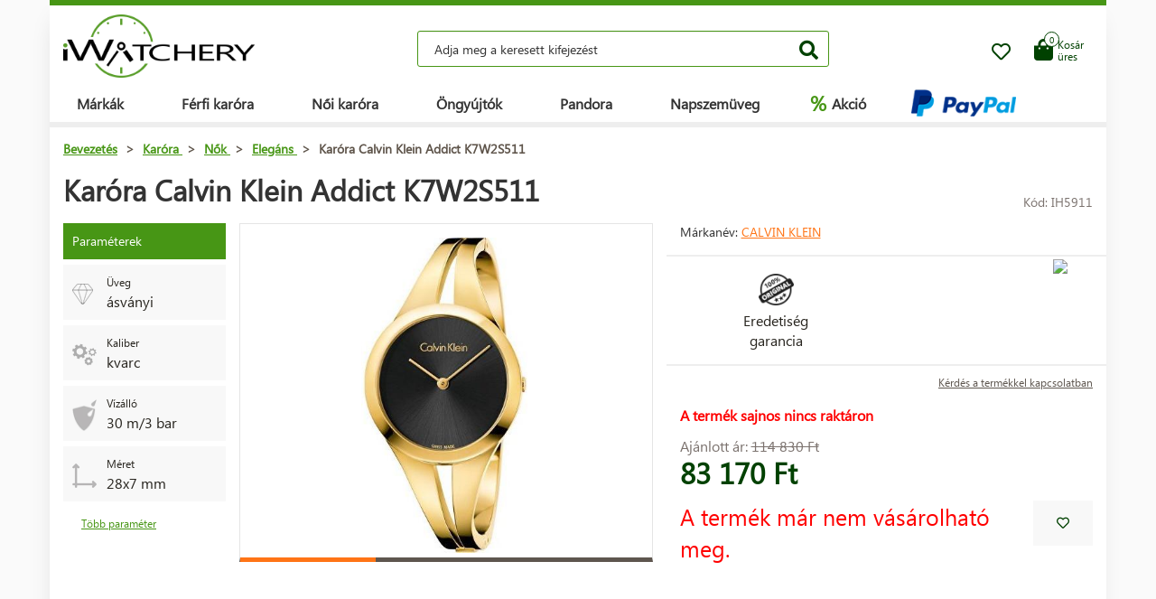

--- FILE ---
content_type: text/html; charset=UTF-8
request_url: https://www.iwatchery.hu/karora/nok/elegans/karora-calvin-klein-addict-k7w2s511/
body_size: 12758
content:
<!DOCTYPE HTML>
<html lang="hu">
    <head> 
        <base href="https://www.iwatchery.hu/">
        <meta content="text/html; charset=utf-8" http-equiv="Content-Type"> 
        <meta content="created by Dominik Douděra" name="author">  
        <meta content="index, follow" name="robots"> 
        <meta name="description" content="iWatchery.hu - hodinky,zapalovače,sluneční brýle,golfové potřeby,kosmetika,parfémy,kožené zboží, online e-shop">
		<meta name="viewport" content="width=device-width, height=device-height, initial-scale=1.0, maximum-scale=1.0, user-scalable=0">
        <link href="https://use.fontawesome.com/releases/v5.7.2/css/all.css" rel="stylesheet" type="text/css">
        <link href="/tools/bootstrap/css/bootstrap.min.css?up=1660628843" rel="stylesheet" type="text/css">
        <link href="/template/default/css/styles.css?up=1748948649" rel="stylesheet" type="text/css">
        <link href="/modules/SLIDERcarousel/css/slider.min.css?up=1660628843" rel="stylesheet" type="text/css">
        <script  src="/domdou/plugins/jQuery/jQuery-2.1.4.min.js?up=1660628842" type="text/javascript"></script>
        <script  src="/tools/bootstrap/js/bootstrap.min.js?up=1660628843" type="text/javascript"></script>
        <link href="/modules/lightbox/css/lightbox.min.css?up=1660628843" rel="stylesheet" type="text/css">
        <link href="/modules/Cart/css/product-detail.min.css?up=1660628842" rel="stylesheet" type="text/css">
        <script  src="https://www.google.com/recaptcha/api.js" type="text/javascript"></script>
        <link href="/modules/swiperSlider/css/swiper.min.css?up=1660628843" rel="stylesheet" type="text/css">
        <link href="/modules/Cart/css/cart-small.css?up=1660628842" rel="stylesheet" type="text/css">
        <script  type="text/plain" cookie-consent="tracking">(function(i,s,o,g,r,a,m){i['GoogleAnalyticsObject']=r;i[r]=i[r]||function(){
                    (i[r].q=i[r].q||[]).push(arguments)},i[r].l=1*new Date();a=s.createElement(o),
                    m=s.getElementsByTagName(o)[0];a.async=1;a.src=g;m.parentNode.insertBefore(a,m)
                    })(window,document,'script','//www.google-analytics.com/analytics.js','ga');

                    ga('create', 'UA-91199338-4', 'auto');
                    ga('send', 'pageview');</script>
        <meta property="og:title" content="Karóra Calvin Klein Addict K7W2S511  | iWatchery.hu">
        <meta property="og:description" content="iWatchery.hu - hodinky,zapalovače,sluneční brýle,golfové potřeby,kosmetika,parfémy,kožené zboží, online e-shop">
        <meta property="og:site_name" content="Karóra Calvin Klein Addict K7W2S511  | iWatchery.hu">
        <meta property="og:url" content="https://www.iwatchery.hu/karora/nok/elegans/karora-calvin-klein-addict-k7w2s511/">
        <meta property="og:image" content="https://www.iwatchery.hucore/templates/default/images/logo.png">
        <meta property="og:type" content="website">
        <meta name="twitter:card" content="summary">
        <meta name="twitter:site" content="https://www.iwatchery.hu/karora/nok/elegans/karora-calvin-klein-addict-k7w2s511/">
        <meta name="twitter:title" content="Karóra Calvin Klein Addict K7W2S511  | iWatchery.hu">
        <meta name="twitter:description" content="iWatchery.hu - hodinky,zapalovače,sluneční brýle,golfové potřeby,kosmetika,parfémy,kožené zboží, online e-shop">
        <link rel="publisher" href="https://plus.google.com/example">
		<link rel="alternate" hreflang="cs" href="https://www.iwatchery.hu/">
		<link rel="canonical" href="https://www.iwatchery.hu/karora/nok/elegans/karora-calvin-klein-addict-k7w2s511/">
		<link href="/favicon.ico" rel="icon" type="image/jpeg">
		<meta http-equiv="X-UA-Compatible" content="IE=9" />
        <title>Karóra Calvin Klein Addict K7W2S511  | iWatchery.hu</title>
				
	</head>
    <body class="siteLang-HU">
		        <div id="page">
            <div class="content">
    
    <div class="container">
        <div class="header">
            <div class="top-wrap row">
                <div class="logo col-md-3 col-sm-4 col-xs-4">
                    <a href="/"><img src="/template/default/images/logo-iwatchery.png" alt="logo" title="logo"></a>
                </div>
                <div class="search col-md-6 hidden-mobile">
                    <div class="wrap">
                        <form action="/fulltext/" method="GET">
                            <input type="text" name="string" class="form-control"
                                   placeholder="Adja meg a keresett kifejezést" value="">
                            <button type="submit" class="btn btn-default"><i class="fa fa-search"></i></button>
                            <div class="fast-results-fulltext hidden">
                                <div class="empty">Először adja meg a keresési szöveget</div>
                            </div>
                        </form>
                    </div>
                </div>
                <div class="col-md-3 col-sm-8 col-xs-8 mobile-right cart-and-wishlist">
                                        <a href="/wish-list/">
                        <div class="wish-list">
                            <i class="far fa-heart"></i>
                            <div class="count">0</div>
                        </div>
                    </a>
                    <div class="reload-small-cart">
                        <div class="cart">
	<a href="/kosar/">
		<div class="small-cart ">
			<div class="row">
				<div class="icon col-md-3 col-xs-4">
					<i class="fas fa-shopping-bag"></i>
				</div>
				<div class="text col-md-9 col-xs-8 hidden-sm hidden-xs">
											<div>Kosár</div>
						<div>üres</div>
									</div>
			</div>
			<div class="count">
				<span>0</span>
			</div>
		</div>
		<div class="clearfix"></div>
	</a>
	<div class="white-space"></div>
	</div>

                    </div>
                    <div class="mobile-search">
                        <button type="button" class="btn closing"><i class="fa fa-times"></i></button>
                        <button type="button" class="btn open"><i class="fas fa-search"></i></button>
                    </div>
                    <div class="mobile-menu">
                        <div class="desc">menü</div>
                        <div class="burger">
                            <i class="fa fa-bars"></i>
                        </div>
                        <div class="closing">
                            <i class="fas fa-times"></i>
                        </div>
                    </div>
                </div>
            </div>
            <div class="row">
                <div class="menu-strip hidden-mobile">
                    <div class="menu">
                                                <ul class="items">
                            <li>
                                <a href="/termekek/">Márkák</a>
                                <div class="megamenu imageMenu">
                                    <div class="row">
                                        <div class="col-md-12 not_desktop">
                                            <ul>
                                                <li class="all-products"><a
                                                            href="/termekek/">Minden márka</a>
                                                </li>
                                            </ul>
                                        </div>
                                        <div class="col-md-12">
                                            <div class="row">
                                                <div class="col-md-12 without-headline">
                                                    <ul>
                                                                                                                    <li>
                                                                <a href="/karora/calvin-klein/">
                                                                                                                                        Calvin Klein
                                                                </a>
                                                            </li>
                                                                                                                    <li>
                                                                <a href="/karora/casio/">
                                                                                                                                        Casio
                                                                </a>
                                                            </li>
                                                                                                                    <li>
                                                                <a href="/karora/citizen/">
                                                                                                                                        Citizen
                                                                </a>
                                                            </li>
                                                                                                                    <li>
                                                                <a href="/karora/guess/">
                                                                                                                                        Guess
                                                                </a>
                                                            </li>
                                                                                                                    <li>
                                                                <a href="/karora/hamilton/">
                                                                                                                                        Hamilton
                                                                </a>
                                                            </li>
                                                                                                                    <li>
                                                                <a href="/karora/nixon/">
                                                                                                                                        Nixon
                                                                </a>
                                                            </li>
                                                                                                                    <li>
                                                                <a href="/karora/omega/">
                                                                                                                                        Omega
                                                                </a>
                                                            </li>
                                                                                                                    <li>
                                                                <a href="/karora/orient/">
                                                                                                                                        Orient
                                                                </a>
                                                            </li>
                                                                                                                    <li>
                                                                <a href="/karora/seiko/">
                                                                                                                                        Seiko
                                                                </a>
                                                            </li>
                                                                                                                    <li>
                                                                <a href="/karora/tissot/">
                                                                                                                                        Tissot
                                                                </a>
                                                            </li>
                                                                                                                    <li>
                                                                <a href="/karora/victorinox/">
                                                                                                                                        Victorinox
                                                                </a>
                                                            </li>
                                                                                                                    <li>
                                                                <a href="/karora/breitling/">
                                                                                                                                        Breitling
                                                                </a>
                                                            </li>
                                                                                                                    <li>
                                                                <a href="/karora/marcecko/">
                                                                                                                                        Marc Ecko
                                                                </a>
                                                            </li>
                                                                                                                    <li>
                                                                <a href="/karora/tagheuer/">
                                                                                                                                        TAG Heuer
                                                                </a>
                                                            </li>
                                                                                                                    <li>
                                                                <a href="/karora/emporioarmani/">
                                                                                                                                        Emporio Armani
                                                                </a>
                                                            </li>
                                                                                                                    <li>
                                                                <a href="/karora/lacoste/">
                                                                                                                                        Lacoste
                                                                </a>
                                                            </li>
                                                                                                                    <li>
                                                                <a href="/ongyujtok/">
                                                                                                                                        Zippo
                                                                </a>
                                                            </li>
                                                                                                                    <li>
                                                                <a href="/karora/suunto/">
                                                                                                                                        SUUNTO
                                                                </a>
                                                            </li>
                                                                                                                    <li>
                                                                <a href="/karora/glycine/">
                                                                                                                                        Glycine
                                                                </a>
                                                            </li>
                                                                                                                    <li>
                                                                <a href="/karora/nautica/">
                                                                                                                                        Nautica
                                                                </a>
                                                            </li>
                                                                                                                    <li>
                                                                <a href="/karora/michaelkors/">
                                                                                                                                        Michael Kors 
                                                                </a>
                                                            </li>
                                                                                                                    <li>
                                                                <a href="/karora/traser/">
                                                                                                                                        Traser
                                                                </a>
                                                            </li>
                                                                                                                    <li>
                                                                <a href="/karora/pandora/">
                                                                                                                                        Pandora
                                                                </a>
                                                            </li>
                                                                                                                    <li>
                                                                <a href="/karora/tom-ford2/">
                                                                                                                                        Tom Ford
                                                                </a>
                                                            </li>
                                                                                                                    <li>
                                                                <a href="/karora/ray-ban2/">
                                                                                                                                        Ray Ban
                                                                </a>
                                                            </li>
                                                                                                                    <li>
                                                                <a href="/karora/festina/">
                                                                                                                                        Festina
                                                                </a>
                                                            </li>
                                                                                                                    <li>
                                                                <a href="/karora/tudor/">
                                                                                                                                        Tudor
                                                                </a>
                                                            </li>
                                                                                                                    <li>
                                                                <a href="/karora/zenith/">
                                                                                                                                        Zenith
                                                                </a>
                                                            </li>
                                                                                                                    <li>
                                                                <a href="/karora/longines/">
                                                                                                                                        Longines
                                                                </a>
                                                            </li>
                                                                                                                    <li>
                                                                <a href="/karora/bulova/">
                                                                                                                                        Bulova
                                                                </a>
                                                            </li>
                                                                                                                    <li>
                                                                <a href="/karora/mido/">
                                                                                                                                        Mido
                                                                </a>
                                                            </li>
                                                                                                                    <li>
                                                                <a href="/karora/rado/">
                                                                                                                                        Rado
                                                                </a>
                                                            </li>
                                                                                                            </ul>
                                                </div>
                                            </div>
                                        </div>
                                    </div>
                                </div>
                            </li>
                            <li>
                                <a href="/karora/ferfi/">Férfi karóra</a>
                                <div class="megamenu mens">
                                    <div class="row">
                                        <div class="col-md-12 not_desktop">
                                            <ul>
                                                <li class="all-products"><a
                                                            href="/karora/ferfi/">Všechny pánské hodinky</a>
                                                </li>
                                            </ul>
                                        </div>
                                                                                    <div class="col-md-5">
                                                <div class="row">
                                                                                                            <div class="col-md-6 ">
                                                            <h2
                                                                class="hidden-mobile">Férfi karóra</h2>                                                            <ul>
                                                                                                                                    <li>
                                                                        <a href="/karora/ferfi/katonai/">
                                                                                                                                                        Katonai
                                                                        </a>
                                                                    </li>
                                                                                                                                    <li>
                                                                        <a href="/karora/ferfi/pilota/">
                                                                                                                                                        Pilóta
                                                                        </a>
                                                                    </li>
                                                                                                                                    <li>
                                                                        <a href="/karora/ferfi/buvarkodas/">
                                                                                                                                                        Búvárkodás
                                                                        </a>
                                                                    </li>
                                                                                                                                    <li>
                                                                        <a href="/karora/ferfi/divatos/">
                                                                                                                                                        Divatos
                                                                        </a>
                                                                    </li>
                                                                                                                                    <li>
                                                                        <a href="/karora/ferfi/elegans/">
                                                                                                                                                        Elegáns
                                                                        </a>
                                                                    </li>
                                                                                                                            </ul>
                                                        </div>
                                                                                                            <div class="col-md-6 without-headline">
                                                                                                                        <ul>
                                                                                                                                    <li>
                                                                        <a href="/karora/ferfi/szabadban/">
                                                                                                                                                        Kültéri
                                                                        </a>
                                                                    </li>
                                                                                                                                    <li>
                                                                        <a href="/karora/ferfi/tobbfunkcios/">
                                                                                                                                                        Többfunkciós
                                                                        </a>
                                                                    </li>
                                                                                                                                    <li>
                                                                        <a href="/karora/ferfi/specialis-es-korlatozott-kiadasok/">
                                                                                                                                                        Speciális és korlátozott kiadások
                                                                        </a>
                                                                    </li>
                                                                                                                            </ul>
                                                        </div>
                                                                                                    </div>
                                            </div>
                                                                                    <div class="col-md-5">
                                                <div class="row">
                                                                                                            <div class="col-md-6 ">
                                                            <h2
                                                                >Származási ország</h2>                                                            <ul>
                                                                                                                                    <li>
                                                                        <a href="/karora/ferfi/svajc/">
                                                                            <img
                                                                                src="/template/default/images/menu-swiss.png"
                                                                                alt="Svájc"
                                                                                title="Svájc">                                                                            Svájc
                                                                        </a>
                                                                    </li>
                                                                                                                                    <li>
                                                                        <a href="/karora/ferfi/japan/">
                                                                            <img
                                                                                src="/template/default/images/menu-japan.png"
                                                                                alt="Japán"
                                                                                title="Japán">                                                                            Japán
                                                                        </a>
                                                                    </li>
                                                                                                                                    <li>
                                                                        <a href="/karora/ferfi/finnorszag/">
                                                                            <img
                                                                                src="/template/default/images/menu-finland.png"
                                                                                alt="Finnország"
                                                                                title="Finnország">                                                                            Finnország
                                                                        </a>
                                                                    </li>
                                                                                                                                    <li>
                                                                        <a href="/karora/ferfi/usa/">
                                                                            <img
                                                                                src="/template/default/images/menu-usa.png"
                                                                                alt="USA"
                                                                                title="USA">                                                                            USA
                                                                        </a>
                                                                    </li>
                                                                                                                            </ul>
                                                        </div>
                                                                                                            <div class="col-md-6 ">
                                                            <h2
                                                                >Függvény</h2>                                                            <ul>
                                                                                                                                    <li>
                                                                        <a href="/karora/ferfi/radiovezerelt-europa/">
                                                                                                                                                        Rádióvezérelt (Európa)
                                                                        </a>
                                                                    </li>
                                                                                                                                    <li>
                                                                        <a href="/karora/ferfi/kronograf/">
                                                                                                                                                        Kronográf 
                                                                        </a>
                                                                    </li>
                                                                                                                                    <li>
                                                                        <a href="/karora/ferfi/oroknaptar/">
                                                                                                                                                        Öröknaptár
                                                                        </a>
                                                                    </li>
                                                                                                                                    <li>
                                                                        <a href="/karora/ferfi/ebreszto/">
                                                                                                                                                        Ébresztő
                                                                        </a>
                                                                    </li>
                                                                                                                                    <li>
                                                                        <a href="/karora/ferfi/magassagmero/">
                                                                                                                                                        Magasságmérő
                                                                        </a>
                                                                    </li>
                                                                                                                            </ul>
                                                        </div>
                                                                                                    </div>
                                            </div>
                                                                            </div>
                                </div>
                            </li>
                            <li>
                                <a href="/karora/nok/">Női karóra</a>
                                <div class="megamenu womens">
                                    <div class="row">
                                        <div class="col-md-12 not_desktop">
                                            <ul>
                                                <li class="all-products"><a
                                                            href="/karora/nok/">Všechny dámské hodinky</a>
                                                </li>
                                            </ul>
                                        </div>
                                                                                    <div class="col-md-5">
                                                <div class="row">
                                                                                                            <div class="col-md-6 ">
                                                            <h2
                                                                class="hidden-mobile">Női karóra</h2>                                                            <ul>
                                                                                                                                    <li>
                                                                        <a href="/karora/nok/katonai/">
                                                                                                                                                        Katonai
                                                                        </a>
                                                                    </li>
                                                                                                                                    <li>
                                                                        <a href="/karora/nok/pilota/">
                                                                                                                                                        Pilóta
                                                                        </a>
                                                                    </li>
                                                                                                                                    <li>
                                                                        <a href="/karora/nok/buvarkodas/">
                                                                                                                                                        Búvárkodás
                                                                        </a>
                                                                    </li>
                                                                                                                                    <li>
                                                                        <a href="/karora/nok/divatos/">
                                                                                                                                                        Divatos
                                                                        </a>
                                                                    </li>
                                                                                                                                    <li>
                                                                        <a href="/karora/nok/elegans/">
                                                                                                                                                        Elegáns
                                                                        </a>
                                                                    </li>
                                                                                                                            </ul>
                                                        </div>
                                                                                                            <div class="col-md-6 without-headline">
                                                                                                                        <ul>
                                                                                                                                    <li>
                                                                        <a href="/karora/nok/szabadban/">
                                                                                                                                                        Kültéri
                                                                        </a>
                                                                    </li>
                                                                                                                                    <li>
                                                                        <a href="/karora/nok/tobbfunkcios/">
                                                                                                                                                        Többfunkciós
                                                                        </a>
                                                                    </li>
                                                                                                                            </ul>
                                                        </div>
                                                                                                    </div>
                                            </div>
                                                                                    <div class="col-md-5">
                                                <div class="row">
                                                                                                            <div class="col-md-6 ">
                                                            <h2
                                                                >Származási ország</h2>                                                            <ul>
                                                                                                                                    <li>
                                                                        <a href="/karora/nok/svajc/">
                                                                            <img
                                                                                src="/template/default/images/menu-swiss.png"
                                                                                alt="Svájc"
                                                                                title="Svájc">                                                                            Svájc
                                                                        </a>
                                                                    </li>
                                                                                                                                    <li>
                                                                        <a href="/karora/nok/japan/">
                                                                            <img
                                                                                src="/template/default/images/menu-japan.png"
                                                                                alt="Japán"
                                                                                title="Japán">                                                                            Japán
                                                                        </a>
                                                                    </li>
                                                                                                                                    <li>
                                                                        <a href="/karora/nok/usa/">
                                                                            <img
                                                                                src="/template/default/images/menu-usa.png"
                                                                                alt="USA"
                                                                                title="USA">                                                                            USA
                                                                        </a>
                                                                    </li>
                                                                                                                            </ul>
                                                        </div>
                                                                                                            <div class="col-md-6 ">
                                                            <h2
                                                                >Függvény</h2>                                                            <ul>
                                                                                                                                    <li>
                                                                        <a href="/karora/nok/kronograf/">
                                                                                                                                                        Kronográf 
                                                                        </a>
                                                                    </li>
                                                                                                                                    <li>
                                                                        <a href="/karora/nok/datum/">
                                                                                                                                                        Dátum
                                                                        </a>
                                                                    </li>
                                                                                                                                    <li>
                                                                        <a href="/karora/nok/holdfazis/">
                                                                                                                                                        Holdfázis
                                                                        </a>
                                                                    </li>
                                                                                                                                    <li>
                                                                        <a href="/karora/nok/fordulatszammero/">
                                                                                                                                                        Fordulatszámmérő
                                                                        </a>
                                                                    </li>
                                                                                                                                    <li>
                                                                        <a href="/karora/nok/24-oras-ciklus/">
                                                                                                                                                        24 órás ciklus
                                                                        </a>
                                                                    </li>
                                                                                                                                    <li>
                                                                        <a href="/karora/nok/napok-kijelzese/">
                                                                                                                                                        Napok kijelzése
                                                                        </a>
                                                                    </li>
                                                                                                                            </ul>
                                                        </div>
                                                                                                    </div>
                                            </div>
                                                                            </div>
                                </div>
                            </li>
                            <li>
                                <a href="/ongyujtok/">Öngyújtók</a>
                            </li>
                            <li>
                                <a href="/pandora/">Pandora</a>
                                <div class="megamenu womens">
                                    <div class="row">
                                        <div class="col-md-12 not_desktop">
                                            <ul>
                                                <li class="all-products"><a
                                                            href="/pandora/">Všechny šperky Pandora</a>
                                                </li>
                                            </ul>
                                        </div>
                                                                                    <div class="col-md-5">
                                                <div class="row">
                                                                                                            <div class="col-md-6 ">
                                                            <h2
                                                                class="hidden-mobile">Pandora ékszer</h2>                                                            <ul>
                                                                                                                                    <li>
                                                                        <a href="/pandora/karkoto/">
                                                                                                                                                        Karkötő
                                                                        </a>
                                                                    </li>
                                                                                                                                    <li>
                                                                        <a href="/pandora/biztonsagi-lanc/">
                                                                                                                                                        Biztonsági lánc
                                                                        </a>
                                                                    </li>
                                                                                                                                    <li>
                                                                        <a href="/pandora/medal/">
                                                                                                                                                        Medál
                                                                        </a>
                                                                    </li>
                                                                                                                                    <li>
                                                                        <a href="/pandora/gyongy/">
                                                                                                                                                        Gyöngy
                                                                        </a>
                                                                    </li>
                                                                                                                            </ul>
                                                        </div>
                                                                                                    </div>
                                            </div>
                                                                            </div>
                                </div>
                            </li>
                            <li>
                                <a href="/napszemuveg/">Napszemüveg</a>
                            </li>
                            <li class="with-icon">
                                <a href="/akcio/"><span class="icon">%</span> Akció</a>
                            </li>
                                                            <li class="with-icon paypal-logo">
                                    <img src="/template/default/images/paypal-wide.png" alt="Paypal.com" title="Paypal.com">
                                </li>
                                                    </ul>
                        <ul class="items right">
                            
                                                    </ul>
                    </div>
                </div>
            </div>
        </div>
        <div class="pagebody">    <div class="row">
        <div class="col-md-12 pagebody detail">
            <div class="row">
                <div class="col-md-12">
                    <div class="breadcrumb">
                        <ul itemscope itemtype="https://schema.org/BreadcrumbList">
                            <li itemprop="itemListElement" itemscope itemtype="https://schema.org/ListItem">
                                <a href="/" itemprop="item"><span itemprop="name">Bevezetés</span></a> >                                <meta itemprop="position" content="1">
                            </li>
                                                                                        <li itemprop="itemListElement" itemscope itemtype="https://schema.org/ListItem">
                                    <a href="/karora/" itemprop="item">
                                        <span itemprop="name">Karóra</span>
                                    </a> >
                                    <meta itemprop="position" content="2">
                                </li>
                                                                                            <li itemprop="itemListElement" itemscope itemtype="https://schema.org/ListItem">
                                    <a href="/karora/nok/" itemprop="item">
                                        <span itemprop="name">Nők</span>
                                    </a> >
                                    <meta itemprop="position" content="3">
                                </li>
                                                                                            <li itemprop="itemListElement" itemscope itemtype="https://schema.org/ListItem">
                                    <a href="/karora/nok/elegans/" itemprop="item">
                                        <span itemprop="name">Elegáns</span>
                                    </a> >
                                    <meta itemprop="position" content="4">
                                </li>
                                                                                        <li itemprop="itemListElement" itemscope itemtype="https://schema.org/ListItem">
                                <span itemprop="name">Karóra Calvin Klein Addict K7W2S511</span>
                                <meta itemprop="position" content="5">
                            </li>
                        </ul>
                    </div>
                </div>
            </div>
            
            
            <h1>Karóra Calvin Klein Addict K7W2S511</h1>
            <div class="productCode">
                <div class="item">
                    Kód: IH5911
                </div>
            </div>
            <div class="clearfix"></div>
            <div class="row">
                                    <div class="col-md-2 tags-wrap">
                        <div class="tags">
                                                                                                                                                                                                <div>
                                        <div class="tag params">Paraméterek</div>
                                    </div>
                                    <div>
                                                                                    <div class="tag parameter">
                                                <div class="row">
                                                                                                            <div class="col-md-3 image">
                                                            <img src="/soubory/f50df19792529cec09d6b60a12289c4b57f00f84.png" alt="Üveg" title="Üveg">
                                                        </div>
                                                                                                        <div class="col-md-9 desc">
                                                        <div class="name">
                                                                                                                            Üveg
                                                                                                                    </div>
                                                        <div class="value">
                                                                                                                            ásványi
                                                                                                                    </div>
                                                    </div>
                                                </div>
                                            </div>
                                                                                    <div class="tag parameter">
                                                <div class="row">
                                                                                                            <div class="col-md-3 image">
                                                            <img src="/soubory/47aca10f988d72cb793ecbf72e1df75aece062b7.png" alt="Típus" title="Típus">
                                                        </div>
                                                                                                        <div class="col-md-9 desc">
                                                        <div class="name">
                                                                                                                            Kaliber
                                                                                                                    </div>
                                                        <div class="value">
                                                                                                                            kvarc
                                                                                                                    </div>
                                                    </div>
                                                </div>
                                            </div>
                                                                                    <div class="tag parameter">
                                                <div class="row">
                                                                                                            <div class="col-md-3 image">
                                                            <img src="/soubory/6763c005e23eab45c0ec7eab6a3b8646a59017bd.png" alt="Vízálló" title="Vízálló">
                                                        </div>
                                                                                                        <div class="col-md-9 desc">
                                                        <div class="name">
                                                                                                                            Vízálló
                                                                                                                    </div>
                                                        <div class="value">
                                                                                                                            30 m/3 bar
                                                                                                                    </div>
                                                    </div>
                                                </div>
                                            </div>
                                                                                    <div class="tag parameter">
                                                <div class="row">
                                                                                                            <div class="col-md-3 image">
                                                            <img src="/modules/Cart/images/rozmery.png" alt="" title="">
                                                        </div>
                                                                                                        <div class="col-md-9 desc">
                                                        <div class="name">
                                                                                                                            Méret
                                                                                                                    </div>
                                                        <div class="value">
                                                                                                                            28x7 mm
                                                                                                                    </div>
                                                    </div>
                                                </div>
                                            </div>
                                                                            </div>
                                    <a href="" class="goToAndOpen moreParams" data-element="#params" data-element-to-open="#params">Több paraméter</a>
                                                            </div>
                        </div>
                                        <div class="
                                                      col-md-5
                         ">
                        <div class="product-image">
                            <div class="image">
                                <a href="/soubory/3200f45297b36cf48a4d4328bfaf9b5030a22c6f.jpg" data-lightbox="image-5911">
                                    <div class="wrap" data-zoom="/soubory/3200f45297b36cf48a4d4328bfaf9b5030a22c6f.jpg">
                                        <img src="/soubory/550x350/bywidth/3200f45297b36cf48a4d4328bfaf9b5030a22c6f.jpg" alt="Karóra Calvin Klein Addict K7W2S511" title="Karóra Calvin Klein Addict K7W2S511">
                                    </div>
                                </a>
                                <div class="border"></div>
                            </div>
                            <div class="gallery">
                                <div class="swiper-container productDetailGallery">
    <div class="swiper-wrapper">
		    </div>
	<div class="swiper-pagination"></div>
	<span class="sliderArrow left small">
		<span class="slider_left"></span>
	</span>
	<span class="sliderArrow right small">
		<span class="slider_right"></span>
	</span>
</div>
                            </div>
                        </div>
                    </div>
                    <div class="col-md-5 product-info without-gallery">
                                                                            <div class="row brand-and-series">
                                <div class="col-xs-12 col-sm-6 col-md-8 brand">
                                    <div class="name">
                                        Márkanév: <a href="/karora/calvin-klein/">Calvin Klein</a>
                                    </div>
                                </div>
                                                            </div>
                                                <div class="row motivation-banners">
                                                                                                        <div class="col-xs-6 col-md-6 item">
                                            <div class="image">
                                                <img src="/modules/Cart/images/vraceni.png" alt="Záruka originality" title="Záruka originality">
                                            </div>
                                            <div class="name">Eredetiség<br> garancia</div>
                                        </div>
                                        <div class="col-xs-6 col-md-6 item">
                                            <div class="chrono-badge">
                                            <a target="_blank" href="https://www.chrono24.hu/dealer/iwatch/index.htm">
                                                <img src="https://www.chrono24.com/others/trusted-seller-icon.htm?format=180&id=8419">
                                            </a>
                                            </div>
                                        </div>
                                                                                                </div>
                            <div class="row additional-links">
                                <div class="col-md-12">
                                                                        <a href="" data-toggle="modal" data-target="#product-question">Kérdés a termékkel kapcsolatban</a>
                                </div>
                            </div>
                            <div class="row additional-informations">
                                                                                                            <div class="col-md-12 item">
                                            <span class="red">A termék sajnos nincs raktáron</span>
                                        </div>
                                                                                                </div>
                            
                            <form action="" method="POST" class="price-cart">
                                                                <div class="row">
                                    <div class="col-xs-6 col-md-6 col-xs-12 prices">
                                                                                    <div class="price-before">
                                                Ajánlott ár:
                                                <span class="price-style">114&nbsp;830 Ft</span>
                                            </div>
                                                                                <div class="price">83&nbsp;170 Ft</div>
                                    </div>
                                    <div class="col-xs-6 col-md-6 col-xs-12 quantity-wrap">
                                                                            </div>
                                </div>
                                <div class="row buttons">
                                    <div class="col-xs-8 col-md-10">
                                                                                                                                    <div class="disabled">A termék már nem vásárolható meg.</div>
                                                                                                                        </div>
                                    <div class="col-xs-4 col-md-2 wish-list-wrap">
                                        <div class="wish-list wislistAddButoon" data-product-id="5911">
                                            <i class="far fa-heart"></i>
                                        </div>
                                    </div>
                                </div>
                            </form>
                        </div>
                        <div class="col-md-12 bottom">
                            <div class="tabs">
                                <ul class="nav nav-tabs">
                                                                        <li class="active"><a data-toggle="tab" href="#params">Paraméterek</a></li>
                                                                                <li><a data-toggle="tab" href="#package">Csomagolás</a></li>
                                                                                                                        <li><a data-toggle="tab" href="#brand-description">A brandről</a></li>
                                                                        </ul>
                                <div class="tab-content">
                                                                        <div id="params" class="tab-pane fade  in active">
                                        <h2 id="parameters">A termék paraméterei:</h2>
                                        <div class="row">
                                                                                                                                                                                                                                        <div class="col-xs-12 col-md-6">
                                                                                                        <div class="parameters">
                                                        <h2>Általános</h2>
                                                                                                                                                                                    <div class="parameter">
                                                                    <div class="row">
                                                                                                                                                                                                                                                                                                                        <div class="col-xs-7 col-md-7 name">Származási ország:</div>
                                                                                    <div class="col-xs-5 col-md-5 val">
                                                                                        Svájc
                                                                                    </div>
                                                                                                                                                                                                                                                                                                        </div>
                                                                </div>
                                                                                                                                                                                                                                                <div class="parameter">
                                                                    <div class="row">
                                                                                                                                                                                                                                                                                                                        <div class="col-xs-7 col-md-7 name">Nem:</div>
                                                                                    <div class="col-xs-5 col-md-5 val">
                                                                                        Nöi
                                                                                    </div>
                                                                                                                                                                                                                                                                                                        </div>
                                                                </div>
                                                                                                                                                                                                                                                <div class="parameter">
                                                                    <div class="row">
                                                                                                                                                                                                                                                                                                                        <div class="col-xs-7 col-md-7 name">Márka:</div>
                                                                                    <div class="col-xs-5 col-md-5 val">
                                                                                        Calvin Klein
                                                                                    </div>
                                                                                                                                                                                                                                                                                                        </div>
                                                                </div>
                                                                                                                                                                                                                                                <div class="parameter">
                                                                    <div class="row">
                                                                                                                                                                                                                                                                                                                        <div class="col-xs-7 col-md-7 name">Szavatosság:</div>
                                                                                    <div class="col-xs-5 col-md-5 val">
                                                                                        24 hónap
                                                                                    </div>
                                                                                                                                                                                                                                                                                                        </div>
                                                                </div>
                                                                                                                                                                                                                                                <div class="parameter">
                                                                    <div class="row">
                                                                                                                                                    <div class="col-xs-7 col-md-7 name">Súly:</div>
                                                                            <div class="col-xs-5 col-md-5 val">39 g</div>
                                                                                                                                            </div>
                                                                </div>
                                                                                                                                                                                                                                                <div class="parameter">
                                                                    <div class="row">
                                                                                                                                                                                                                                                                                                                        <div class="col-xs-7 col-md-7 name">Vízálló:</div>
                                                                                    <div class="col-xs-5 col-md-5 val">
                                                                                        30 m/3 bar
                                                                                    </div>
                                                                                                                                                                                                                                                                                                        </div>
                                                                </div>
                                                                                                                                                                        </div>
                                                                                                                                                                                                                                                            <div class="parameters">
                                                        <h2>Tárcsa</h2>
                                                                                                                                                                                    <div class="parameter">
                                                                    <div class="row">
                                                                                                                                                                                                                                                                                                                        <div class="col-xs-7 col-md-7 name">Typ:</div>
                                                                                    <div class="col-xs-5 col-md-5 val">
                                                                                        analóg
                                                                                    </div>
                                                                                                                                                                                                                                                                                                        </div>
                                                                </div>
                                                                                                                                                                                                                                                <div class="parameter">
                                                                    <div class="row">
                                                                                                                                                                                                                                                                                                                        <div class="col-xs-7 col-md-7 name">Szín:</div>
                                                                                    <div class="col-xs-5 col-md-5 val">
                                                                                        fekete
                                                                                    </div>
                                                                                                                                                                                                                                                                                                        </div>
                                                                </div>
                                                                                                                                                                                                                                                <div class="parameter">
                                                                    <div class="row">
                                                                                                                                                                                                                                                                                                                        <div class="col-xs-7 col-md-7 name">Lumineszcens:</div>
                                                                                    <div class="col-xs-5 col-md-5 val">
                                                                                        nincs
                                                                                    </div>
                                                                                                                                                                                                                                                                                                        </div>
                                                                </div>
                                                                                                                                                                        </div>
                                                                                                                                                                                                                                                            <div class="parameters">
                                                        <h2>Szíj</h2>
                                                                                                                                                                                    <div class="parameter">
                                                                    <div class="row">
                                                                                                                                                                                                                                                                                                                        <div class="col-xs-7 col-md-7 name">Anyag:</div>
                                                                                    <div class="col-xs-5 col-md-5 val">
                                                                                        acél (316L) + PVD réteg
                                                                                    </div>
                                                                                                                                                                                                                                                                                                        </div>
                                                                </div>
                                                                                                                                                                                                                                                <div class="parameter">
                                                                    <div class="row">
                                                                                                                                                                                                                                                                                                                        <div class="col-xs-7 col-md-7 name">Szín:</div>
                                                                                    <div class="col-xs-5 col-md-5 val">
                                                                                        PVD arany réteg
                                                                                    </div>
                                                                                                                                                                                                                                                                                                        </div>
                                                                </div>
                                                                                                                                                                                                                                                <div class="parameter">
                                                                    <div class="row">
                                                                                                                                                                                                                                                                                                                        <div class="col-xs-7 col-md-7 name">Felületi:</div>
                                                                                    <div class="col-xs-5 col-md-5 val">
                                                                                        csiszolt
                                                                                    </div>
                                                                                                                                                                                                                                                                                                        </div>
                                                                </div>
                                                                                                                                                                        </div>
                                                                                                        </div>
                                                    <div class="col-xs-12 col-md-6">
                                                                                                                                                                                                                                                            <div class="parameters">
                                                        <h2>Tok</h2>
                                                                                                                                                                                    <div class="parameter">
                                                                    <div class="row">
                                                                                                                                                                                                                                                                                                                        <div class="col-xs-7 col-md-7 name">Felületi:</div>
                                                                                    <div class="col-xs-5 col-md-5 val">
                                                                                        csiszolt/vágás
                                                                                    </div>
                                                                                                                                                                                                                                                                                                        </div>
                                                                </div>
                                                                                                                                                                                                                                                <div class="parameter">
                                                                    <div class="row">
                                                                                                                                                                                                                                                                                                                        <div class="col-xs-7 col-md-7 name">Anyag:</div>
                                                                                    <div class="col-xs-5 col-md-5 val">
                                                                                        acél (316L) - PVD arany réteg
                                                                                    </div>
                                                                                                                                                                                                                                                                                                        </div>
                                                                </div>
                                                                                                                                                                                                                                                <div class="parameter">
                                                                    <div class="row">
                                                                                                                                                    <div class="col-xs-7 col-md-7 name">Átmérő:</div>
                                                                            <div class="col-xs-5 col-md-5 val">28 mm</div>
                                                                                                                                            </div>
                                                                </div>
                                                                                                                                                                                                                                                <div class="parameter">
                                                                    <div class="row">
                                                                                                                                                    <div class="col-xs-7 col-md-7 name">Magasság:</div>
                                                                            <div class="col-xs-5 col-md-5 val">7 mm</div>
                                                                                                                                            </div>
                                                                </div>
                                                                                                                                                                                                                                                <div class="parameter">
                                                                    <div class="row">
                                                                                                                                                                                                                                                                                                                        <div class="col-xs-7 col-md-7 name">Üveg:</div>
                                                                                    <div class="col-xs-5 col-md-5 val">
                                                                                        ásványi
                                                                                    </div>
                                                                                                                                                                                                                                                                                                        </div>
                                                                </div>
                                                                                                                                                                                                                                                <div class="parameter">
                                                                    <div class="row">
                                                                                                                                                                                                                                                                                                                        <div class="col-xs-7 col-md-7 name">Korona:</div>
                                                                                    <div class="col-xs-5 col-md-5 val">
                                                                                        nyomja - húzza
                                                                                    </div>
                                                                                                                                                                                                                                                                                                        </div>
                                                                </div>
                                                                                                                                                                        </div>
                                                                                                                                                                                                                                                            <div class="parameters">
                                                        <h2>Kaliber</h2>
                                                                                                                                                                                    <div class="parameter">
                                                                    <div class="row">
                                                                                                                                                                                                                                                                                                                        <div class="col-xs-7 col-md-7 name">Típus:</div>
                                                                                    <div class="col-xs-5 col-md-5 val">
                                                                                        kvarc
                                                                                    </div>
                                                                                                                                                                                                                                                                                                        </div>
                                                                </div>
                                                                                                                                                                                                                                                <div class="parameter">
                                                                    <div class="row">
                                                                                                                                                                                                                                                                                                                        <div class="col-xs-7 col-md-7 name">Kaliber:</div>
                                                                                    <div class="col-xs-5 col-md-5 val">
                                                                                        ETA (Swiss Made)
                                                                                    </div>
                                                                                                                                                                                                                                                                                                        </div>
                                                                </div>
                                                                                                                                                                                                                                                <div class="parameter">
                                                                    <div class="row">
                                                                                                                                                                                                                                                                                                                        <div class="col-xs-7 col-md-7 name">Lengésszám:</div>
                                                                                    <div class="col-xs-5 col-md-5 val">
                                                                                        32 768 Hz
                                                                                    </div>
                                                                                                                                                                                                                                                                                                        </div>
                                                                </div>
                                                                                                                                                                        </div>
                                                                                                                                                        
                                                                                                </div>
                                                                                    </div>
                                    </div>
                                                                            <div id="package" class="tab-pane fade">
                                            <p><strong>A csomagol&aacute;s tartalma:</strong></p>

<ul>
	<li>eredeti kar&oacute;ra</li>
	<li>eredeti doboz (ennek t&iacute;pusa az &oacute;racsal&aacute;dt&oacute;l f&uuml;gg)</li>
	<li>t&ouml;bbnyelvű felhaszn&aacute;l&oacute;i k&eacute;zik&ouml;nyv</li>
	<li>nemzetk&ouml;zi j&oacute;t&aacute;ll&aacute;s bros&uacute;ra</li>
</ul>

<p><img alt="" src="/files/kcfinder/images/calvin_klein.jpg" style="height:435px; width:500px" /></p>

                                        </div>
                                                                                                                <div id="brand-description" class="tab-pane fade">
                                            <p><strong>Calvin Klein</strong> egy amerikai divattervező, aki az azonos nevű c&eacute;g m&ouml;g&ouml;tt &aacute;ll, amely manaps&aacute;g jogosan az egyik <strong>legtiszteltebb </strong>a saj&aacute;t &ouml;vezet&eacute;ben. Klein a New York-i Bronxban nőtt fel, &eacute;s <strong>1963</strong>-ban elv&eacute;gezte tanulm&aacute;nyait a Fashion Institute of Technology int&eacute;zetben. Gyerekkor&aacute;t&oacute;l tudta, hogy divattervezőv&eacute; v&aacute;lik, &eacute;s egy gyermekkori bar&aacute;tja, Barry Schwartz seg&iacute;tett neki, aki 10 000 doll&aacute;ros k&ouml;lcs&ouml;nt adott neki.</p>

<p>Fontos pillanat volt az, amikor Calvin Klein st&uacute;di&oacute;j&aacute;t megl&aacute;togatta az akkori elismert Bonwit Teller &aacute;ruh&aacute;z vezetője. A ki&aacute;ll&iacute;tott mint&aacute;k olyan benyom&aacute;st keltettek, hogy felk&eacute;rte Kleint, hogy mutassa be m&aacute;s munk&aacute;it is a c&eacute;g k&ouml;zpontj&aacute;ban. Ennek eredm&eacute;nyek&eacute;nt <strong>50 000 doll&aacute;ros</strong> szerződ&eacute;s j&ouml;tt l&eacute;tre, &eacute;s a teljes CK kollekci&oacute; tekint&eacute;lyes c&iacute;men ker&uuml;lt bemutat&aacute;sra a <strong>Fifth Avenue</strong> butikj&aacute;ban, &eacute;s egy orsz&aacute;gos hirdet&eacute;si kamp&aacute;ny is l&eacute;trej&ouml;tt a <strong>New York Times</strong>-ban.</p>

<p>A CK szt&aacute;r gyorsan v&aacute;lt n&eacute;pszerűv&eacute;, &eacute;s az első &eacute;vben el&eacute;rte az <strong>egymilli&oacute; doll&aacute;ros</strong> bev&eacute;telt. 1971-ben a teljes bev&eacute;tel meghaladta az 5 milli&oacute; doll&aacute;rt. Calvin Klein akkoriban csak a női divatra f&oacute;kusz&aacute;lt. Hat &eacute;vvel k&eacute;sőbb a v&aacute;llalat hihetetlen <strong>90 milli&oacute; doll&aacute;ros</strong> bev&eacute;telt jelentett.</p>

<p><strong>1978</strong>-ban a c&eacute;g kibőv&iacute;tette k&iacute;n&aacute;lat&aacute;t a f&eacute;rfi kollekci&oacute;val. A tervező tehets&eacute;ge majdnem h&uacute;sz &eacute;vvel k&eacute;sőbb a luxus&oacute;r&aacute;k vil&aacute;g&aacute;ba terjedt ki, <strong>1997</strong>-ben a c&eacute;g &oacute;r&aacute;inak oszt&aacute;lya a <strong>Swatch Group r&eacute;sz&eacute;v&eacute; v&aacute;lt</strong>, amely a kateg&oacute;ri&aacute;ja legnagyobb konglomer&aacute;ci&oacute;ja.</p>

<p>A cK megism&eacute;telhetetlen st&iacute;lus&uacute;, k&ouml;nnyen felismerhető &eacute;s kiv&aacute;l&oacute; minős&eacute;g&eacute;ről ismert &oacute;r&aacute;k. Mindegyik&uuml;k egy <strong>Swiss made</strong> pecs&eacute;ttel b&uuml;szk&eacute;lkedhet, &iacute;gy csak az első oszt&aacute;ly&uacute; ETA szerkezeteket haszn&aacute;lj&aacute;k. Magasminős&eacute;g&uuml;kről h&iacute;resek a tokok &eacute;s mindenf&eacute;le t&iacute;pus&uacute; kark&ouml;tői is. A cK &oacute;r&aacute;k jelenlegi k&iacute;n&aacute;lata <strong>t&ouml;bb mint k&eacute;tsz&aacute;z</strong> f&eacute;rfi &eacute;s női modellt tartalmaz. Webhely&uuml;nk&ouml;n megtal&aacute;lja a <strong>legn&eacute;pszerűbbeket</strong> a <strong>legjobb</strong> &aacute;ron.</p>

                                        </div>
                                                                    </div>
                            </div>
                        </div>
                    </div>
                                            <div class="row">
                            <div class="col-md-12">
                                <div class="keyword-strip">
                                                                                                                <a href="/karora/nok/elegans/">Elegáns nőióra</a>
                                                                                    <span class="separator">|</span>
                                                                                                                                                            <a href="/karora/nok/calvin-klein/">Női órák Calvin Klein</a>
                                                                                                                                                    </div>
                            </div>
                        </div>
                                        <div class="row productsSlider products">
                        <div class="col-md-12">
                            <h2>Ez érdekelheti Önt</h2>
                        </div>
                        <div>
                            <div class="swiper-container topProductsSlider">
    <div class="swiper-wrapper">
					<div class="swiper-slide">
				<div class="product ">
		<a href="/karora/nok/elegans/karora-calvin-klein-minimal-k3m21621/">
		<div class="wishlist wislistAddButoon" data-product-id="5898"><i class="far fa-heart"></i></div>
		<div class="wrap">
			<div class="image col-md-12">
				<div class="tags">
																								</div>
				<img src="/soubory/222x181/bywidth/b2d93499dbbe25ae6621fedde89fa8dd80963356.jpg" alt="Karóra Calvin Klein Minimal K3M21621" title="Karóra Calvin Klein Minimal K3M21621">
			</div>
			<div class="col-md-12 description">
				<p>Calvin Klein</p>
			</div>
			<div class="col-md-12 name">
									<h3>Karóra Calvin Klein Minimal K3M21621</h3>
							</div>
			<div class="col-md-12 price">
								<div class="now">
					83&nbsp;170 Ft
				</div>
			</div>
			<div class="clearfix"></div>
		</div>
	</a>
</div>

			</div>
					<div class="swiper-slide">
				<div class="product ">
		<a href="/karora/nok/kronograf/karora-seiko-srwz10p1-lukia-chronograph-sapphire/">
		<div class="wishlist wislistAddButoon" data-product-id="6654"><i class="far fa-heart"></i></div>
		<div class="wrap">
			<div class="image col-md-12">
				<div class="tags">
																								</div>
				<img src="/soubory/222x181/bywidth/aabf5427cb54b628f2357f770d68a14bb823602c.jpg" alt="Karóra Seiko SRWZ10P1 Lukia Chronograph Sapphire" title="Karóra Seiko SRWZ10P1 Lukia Chronograph Sapphire">
			</div>
			<div class="col-md-12 description">
				<p>Seiko</p>
			</div>
			<div class="col-md-12 name">
									<h3>Karóra Seiko SRWZ10P1 Lukia Chronograph Sapphire</h3>
							</div>
			<div class="col-md-12 price">
								<div class="now">
					133&nbsp;170 Ft
				</div>
			</div>
			<div class="clearfix"></div>
		</div>
	</a>
</div>

			</div>
					<div class="swiper-slide">
				<div class="product ">
		<a href="/karora/nok/elegans/karora-seiko-sup288p1-solar/">
		<div class="wishlist wislistAddButoon" data-product-id="4805"><i class="far fa-heart"></i></div>
		<div class="wrap">
			<div class="image col-md-12">
				<div class="tags">
																								</div>
				<img src="/soubory/222x181/bywidth/33fcbad77a46b04603611fb518c8ce2025ad3307.jpg" alt="Karóra Seiko SUP288P1 Solar" title="Karóra Seiko SUP288P1 Solar">
			</div>
			<div class="col-md-12 description">
				<p>Seiko</p>
			</div>
			<div class="col-md-12 name">
									<h3>Karóra Seiko SUP288P1 Solar</h3>
							</div>
			<div class="col-md-12 price">
								<div class="now">
					103&nbsp;170 Ft
				</div>
			</div>
			<div class="clearfix"></div>
		</div>
	</a>
</div>

			</div>
					<div class="swiper-slide">
				<div class="product ">
		<a href="/karora/nok/elegans/karora-citizen-em0222-58p-eco-drive/">
		<div class="wishlist wislistAddButoon" data-product-id="3304"><i class="far fa-heart"></i></div>
		<div class="wrap">
			<div class="image col-md-12">
				<div class="tags">
																								</div>
				<img src="/soubory/222x181/bywidth/d330aa2f407866607c6f7c5b00e6b315be8d11fc.jpg" alt="Karóra Citizen EM0222-58P Eco-Drive" title="Karóra Citizen EM0222-58P Eco-Drive">
			</div>
			<div class="col-md-12 description">
				<p>Citizen</p>
			</div>
			<div class="col-md-12 name">
									<h3>Karóra Citizen EM0222-58P Eco-Drive</h3>
							</div>
			<div class="col-md-12 price">
								<div class="now">
					63&nbsp;170 Ft
				</div>
			</div>
			<div class="clearfix"></div>
		</div>
	</a>
</div>

			</div>
					<div class="swiper-slide">
				<div class="product ">
		<a href="/karora/nok/kronograf/karora-seiko-srwz12p1-lukia-chronograph-sapphire/">
		<div class="wishlist wislistAddButoon" data-product-id="6655"><i class="far fa-heart"></i></div>
		<div class="wrap">
			<div class="image col-md-12">
				<div class="tags">
																								</div>
				<img src="/soubory/222x181/bywidth/1be5da8a562875e49961c24d97fb5da85f3be59f.jpg" alt="Karóra Seiko SRWZ12P1 Lukia Chronograph Sapphire" title="Karóra Seiko SRWZ12P1 Lukia Chronograph Sapphire">
			</div>
			<div class="col-md-12 description">
				<p>Seiko</p>
			</div>
			<div class="col-md-12 name">
									<h3>Karóra Seiko SRWZ12P1 Lukia Chronograph Sapphire</h3>
							</div>
			<div class="col-md-12 price">
								<div class="now">
					143&nbsp;170 Ft
				</div>
			</div>
			<div class="clearfix"></div>
		</div>
	</a>
</div>

			</div>
					<div class="swiper-slide">
				<div class="product ">
		<a href="/karora/nok/elegans/karora-tissot-pr-100-sport-chic-t101-910-33-151-00/">
		<div class="wishlist wislistAddButoon" data-product-id="6631"><i class="far fa-heart"></i></div>
		<div class="wrap">
			<div class="image col-md-12">
				<div class="tags">
																								</div>
				<img src="/soubory/222x181/bywidth/c40c132de7ac172215159d5610ee6b0650595622.jpg" alt="Karóra Tissot PR 100 Sport Chic T101.910.33.151.00" title="Karóra Tissot PR 100 Sport Chic T101.910.33.151.00">
			</div>
			<div class="col-md-12 description">
				<p>Tissot</p>
			</div>
			<div class="col-md-12 name">
									<h3>Karóra Tissot PR 100 Sport Chic T101.910.33.151.00</h3>
							</div>
			<div class="col-md-12 price">
								<div class="now">
					191&nbsp;500 Ft
				</div>
			</div>
			<div class="clearfix"></div>
		</div>
	</a>
</div>

			</div>
					<div class="swiper-slide">
				<div class="product ">
		<a href="/karora/nok/elegans/karora-calvin-klein-addict-k7w2s111/">
		<div class="wishlist wislistAddButoon" data-product-id="6359"><i class="far fa-heart"></i></div>
		<div class="wrap">
			<div class="image col-md-12">
				<div class="tags">
																								</div>
				<img src="/soubory/222x181/bywidth/5ac7ff0162e2c77af2e4fa16d859f0d52f447c0d.jpg" alt="Karóra Calvin Klein Addict K7W2S111" title="Karóra Calvin Klein Addict K7W2S111">
			</div>
			<div class="col-md-12 description">
				<p>Calvin Klein</p>
			</div>
			<div class="col-md-12 name">
									<h3>Karóra Calvin Klein Addict K7W2S111</h3>
							</div>
			<div class="col-md-12 price">
								<div class="now">
					83&nbsp;170 Ft
				</div>
			</div>
			<div class="clearfix"></div>
		</div>
	</a>
</div>

			</div>
					<div class="swiper-slide">
				<div class="product ">
		<a href="/karora/nok/elegans/karora-citizen-ew9900-57a/">
		<div class="wishlist wislistAddButoon" data-product-id="1896"><i class="far fa-heart"></i></div>
		<div class="wrap">
			<div class="image col-md-12">
				<div class="tags">
																								</div>
				<img src="/soubory/222x181/bywidth/895655cb027adaef16f4d16fa6d28fee52dc2004.jpg" alt="Karóra Citizen EW9900-57A" title="Karóra Citizen EW9900-57A">
			</div>
			<div class="col-md-12 description">
				<p>Citizen</p>
			</div>
			<div class="col-md-12 name">
									<h3>Karóra Citizen EW9900-57A</h3>
							</div>
			<div class="col-md-12 price">
								<div class="now">
					76&nbsp;500 Ft
				</div>
			</div>
			<div class="clearfix"></div>
		</div>
	</a>
</div>

			</div>
					<div class="swiper-slide">
				<div class="product ">
		<a href="/karora/nok/elegans/karora-calvin-klein-simplicity-k4323101/">
		<div class="wishlist wislistAddButoon" data-product-id="3129"><i class="far fa-heart"></i></div>
		<div class="wrap">
			<div class="image col-md-12">
				<div class="tags">
																								</div>
				<img src="/soubory/222x181/bywidth/6bd8ba95918cb1b480b58e0c31ff2db3d7990cdb.jpg" alt="Karóra Calvin Klein Simplicity K4323101 " title="Karóra Calvin Klein Simplicity K4323101 ">
			</div>
			<div class="col-md-12 description">
				<p>Calvin Klein</p>
			</div>
			<div class="col-md-12 name">
									<h3>Karóra Calvin Klein Simplicity K4323101 </h3>
							</div>
			<div class="col-md-12 price">
								<div class="now">
					108&nbsp;170 Ft
				</div>
			</div>
			<div class="clearfix"></div>
		</div>
	</a>
</div>

			</div>
					<div class="swiper-slide">
				<div class="product ">
		<a href="/karora/nok/specialis-es-korlatozott-kiadasok/karora-seiko-srw858p1-lukia-20th-anniversary-limited-edition/">
		<div class="wishlist wislistAddButoon" data-product-id="5061"><i class="far fa-heart"></i></div>
		<div class="wrap">
			<div class="image col-md-12">
				<div class="tags">
																								</div>
				<img src="/soubory/222x181/bywidth/f38abe64fd0750c7ae8ad9109be0fdcd5cc211a4.jpg" alt="Karóra Seiko SRW858P1 Lukia 20th Anniversary Limited Edition" title="Karóra Seiko SRW858P1 Lukia 20th Anniversary Limited Edition">
			</div>
			<div class="col-md-12 description">
				<p>Seiko</p>
			</div>
			<div class="col-md-12 name">
									<h3>Karóra Seiko SRW858P1 Lukia 20th Anniversary Limited Edition</h3>
							</div>
			<div class="col-md-12 price">
								<div class="now">
					199&nbsp;830 Ft
				</div>
			</div>
			<div class="clearfix"></div>
		</div>
	</a>
</div>

			</div>
					<div class="swiper-slide">
				<div class="product ">
		<a href="/karora/nok/elegans/karora-seiko-sfq800p1-quartz/">
		<div class="wishlist wislistAddButoon" data-product-id="5540"><i class="far fa-heart"></i></div>
		<div class="wrap">
			<div class="image col-md-12">
				<div class="tags">
																								</div>
				<img src="/soubory/222x181/bywidth/83eb992f99b91154009b3f2a0604c03a9f3dda25.jpg" alt="Karóra Seiko SFQ800P1 Quartz" title="Karóra Seiko SFQ800P1 Quartz">
			</div>
			<div class="col-md-12 description">
				<p>Seiko</p>
			</div>
			<div class="col-md-12 name">
									<h3>Karóra Seiko SFQ800P1 Quartz</h3>
							</div>
			<div class="col-md-12 price">
								<div class="now">
					99&nbsp;830 Ft
				</div>
			</div>
			<div class="clearfix"></div>
		</div>
	</a>
</div>

			</div>
					<div class="swiper-slide">
				<div class="product ">
		<a href="/karora/nok/elegans/karora-calvin-klein-sing-k1c24706/">
		<div class="wishlist wislistAddButoon" data-product-id="3144"><i class="far fa-heart"></i></div>
		<div class="wrap">
			<div class="image col-md-12">
				<div class="tags">
																								</div>
				<img src="/soubory/222x181/bywidth/1098f952494bddd2575c811f8762d531bc462191.jpg" alt="Karóra Calvin Klein Sing K1C24706 " title="Karóra Calvin Klein Sing K1C24706 ">
			</div>
			<div class="col-md-12 description">
				<p>Calvin Klein</p>
			</div>
			<div class="col-md-12 name">
									<h3>Karóra Calvin Klein Sing K1C24706 </h3>
							</div>
			<div class="col-md-12 price">
								<div class="now">
					93&nbsp;170 Ft
				</div>
			</div>
			<div class="clearfix"></div>
		</div>
	</a>
</div>

			</div>
		    </div>
	<div class="swiper-pagination"></div>
	<span class="sliderArrow left small">
		<span class="slider_left"></span>
	</span>
	<span class="sliderArrow right small">
		<span class="slider_right"></span>
	</span>
</div>
                        </div>
                    </div>
                </div>
            </div>
            <div id="cart-small-success" class="modal fade cart-pre-modal" role="dialog">
                <div class="modal-dialog">
                    <!-- Modal content-->
                    <div class="modal-content">
                        <div class="modal-header">
                            <button type="button" class="close" data-dismiss="modal">&times;</button>
                            <div class="modal-title">ÉPP MOST HELYEZTE A KOSÁRBA</div>
                        </div>
                        <div class="modal-body"></div>
                        <div class="modal-footer">
                            <button type="button" class="btn btn-default btn-light-brown btn-arrow-left pull-left" data-dismiss="modal">A vásásrlás folytatása</button>
                            <a href="/kosar/"><button type="button" class="btn btn-default btn-global btn-arrow-right pull-right">Ugrás a kosárba</button></a>
                        </div>
                    </div>
                </div>
            </div>
            <div id="product-question" class="modal fade cart-pre-modal" role="dialog">
                <div class="modal-dialog">
                    <!-- Modal content-->
                    <div class="modal-content">
                        <form action="" method="POST">
                            <div class="modal-header">
                                <button type="button" class="close" data-dismiss="modal">&times;</button>
                                <div class="modal-title">Van kérdése a termékhez?</div>
                            </div>
                            <div class="modal-body">
                                <div class="form-group name ">
    <label class="control-label">Név és vezetéknév <span class="text-red">*</span></label>    <input type="text" class="form-control name " placeholder="" value="" name="name"  required    />
</div><div class="form-group phone ">
    <label class="control-label">Telefon <span class="text-red">*</span></label>    <input type="text" class="form-control phone " placeholder="" value="" name="phone"  required    />
</div><div class="form-group email ">
    <label class="control-label">E-mail cím <span class="text-red">*</span></label>    <input type="text" class="form-control email " placeholder="" value="" name="email"  required    />
</div><div class="form-group text  ">
    <label>Kérdés <span class="text-red">*</span></label>
    <textarea class="form-control text " placeholder="" name="text"  required  ></textarea>
</div><div class="g-recaptcha" data-sitekey="6LdngXooAAAAAJUKhaK6ZKkw74Gv7gNy4lKlA6dq"></div><input type="hidden" name="csfrToken" value="6ff34883ebbddc5f2acb8e8b7a63e665b92f9b91" class="form-control">
                            </div>
                            <div class="modal-footer">
                                <button type="button" class="btn btn-default btn-light-brown btn-arrow-left pull-left" data-dismiss="modal">A vásásrlás folytatása</button>
                                <button type="submit" class="btn btn-default btn-global btn-arrow-right pull-right" name="productQuestion">Kérdés küldése</button>
                                <input type="hidden" name="devilWaiting" class="devilWaiting" value="666">
                            </div>
                        </form>
                    </div>
                </div>
            </div>		
            <div id="cart-small-error" class="modal fade cart-pre-modal" role="dialog">
                <div class="modal-dialog">
                    <!-- Modal content-->
                    <div class="modal-content">
                        <div class="modal-header">
                            <button type="button" class="close" data-dismiss="modal">&times;</button>
                            <div class="modal-title">HIBA</div>
                        </div>
                        <div class="modal-body"></div>
                        <div class="modal-footer">
                            <button type="button" class="btn-light-brown btn-arrow-left pull-left" data-dismiss="modal">A vásásrlás folytatása</button>
                        </div>
                    </div>
                </div>
            </div>
            <script type="application/ld+json">
                {"@context":"https:\/\/schema.org\/","@type":"Product","name":"Kar\u00f3ra Calvin Klein Addict K7W2S511","mpn":"IH5911","sku":"IH5911","image":"https:\/\/www.iwatchery.hu\/soubory\/3200f45297b36cf48a4d4328bfaf9b5030a22c6f.jpg","images":null,"description":null,"offers":{"@type":"Offer","url":"https:\/\/www.iwatchery.hu\/karora\/nok\/elegans\/karora-calvin-klein-addict-k7w2s511\/","priceCurrency":"HUF","price":"83170.00","itemCondition":"https:\/\/schema.org\/NewCondition","availability":"https:\/\/schema.org\/OutOfStock"}}
            </script>
            <script  type="text/plain" cookie-consent="targeting">
                /* <![CDATA[ */
                var seznam_retargetingId = 57647;
                var seznam_itemId = "IH5911";
                var seznam_pagetype = "offerdetail";
                /* ]]> */
            </script>
            <script src="//c.imedia.cz/js/retargeting.js"  type="text/plain" cookie-consent="targeting"></script>
        <div class="footer">
    <div class="top-strip">
        <div class="row">
            <div class="col-md-12">
                <div class="row">
                    <div class="col-xs-12 col-md-6 menu">
                        <div class="row">
                            <div class="col-xs-12 col-sm-6 col-md-6 item">
                                <h2>Vásárlók részére</h2>
                                <ul>
                                    <li><a href="/szemelyes-adatok-es-azok-vedelme/" >Személyes adatok és azok védelme </a></li>

<li><a href="/szallitasi-es-fizetesi-feltetelek/" >Szállítási és fizetési feltételek </a></li>

<li><a href="/jotallas-es-szavatossag/" >Jótállás és szavatosság </a></li>

<li><a href="/altalanos-szerzodesi-feltetelek/" >Általános szerződési feltételek </a></li>


                                </ul>
                            </div>
                            <div class="col-xs-12 col-sm-6 col-md-6 col-xs-6 item">
                                <h2>iWatchery.hu</h2>
                                <ul>
                                    <li><a href="/rolunk/" >Rólunk </a></li>

<li><a href="/kapcsolatok/" >Kapcsolatok </a></li>


                                                                    </ul>
                            </div>
                        </div>
                    </div>
                    <div class="col-xs-12 col-md-6 newsletter">
                        <h2>Kedvezmények és újdonságok</h2>
                        <p>Újdonságok az órák világából, egyedi kedvezmények és akciók az Ön e-mailjére.</p>
                        <form action="/newsletter/" method="POST">
                            <div class="row">
                                <div class="col-xs-12 col-md-9 input-col">
                                    <div class="icon"><i class="far fa-envelope"></i></div>
                                    <input type="email" name="email" class="form-control" placeholder="E-mail cím..." required>
                                </div>
                                <div class="col-xs-12 col-md-3 button-col">
                                    <button type="submit" class="btn btn-default btn-global" name="submitLogin">Iratkozzon fel</button>
                                    <input type="hidden" name="csfrToken" value="6ff34883ebbddc5f2acb8e8b7a63e665b92f9b91">
                                </div>
                                <div class="col-xs-12 col-md-12 rulez">
                                    *Szabályzat <a href="/szemelyes-adatok-es-azok-vedelme/">személyes adatok kezelése</a>
                                </div>
                            </div>
                        </form>
                    </div>
                </div>
            </div>
        </div>
    </div>
    <div class="col-md-12 copyright">
        <div class="row">
            <div class="col-xs-12 credit-cards">
                                    <img src="/template/default/images/paypal-wide.png" alt="Paypal.com" title="Paypal.com" class="paypal-logo">
                                <img src="/template/default/images/credit_card.png" alt="Bankkártyák" title="Bankkártyák">
            </div>
            <div class="col-xs-12 copy">
                © 2026 - Copyright iWatchery.hu
            </div>
        </div>
    </div>
</div>
</div>
</div>
</div>


        </div>
					<!-- ÁRUKERESŐ.HU CODE - PLEASE DO NOT MODIFY THE LINES BELOW -->
			<div style="background: transparent; text-align: center; padding: 0; margin: 0 auto; width: 120px">
				<a title="Árukereső.hu" href="https://www.arukereso.hu/" style="display: block;border:0; padding:0;margin:0"><img style="padding: 0; margin:0; border:0" alt="Árukereső.hu" src="https://static.arukereso.hu/hu/logo-120.png"/></a>
				<a title="Árukereső.hu" style="line-height:16px;font-size: 11px; font-family: Arial, Verdana; color: #000" href="https://www.arukereso.hu/">Árukereső.hu</a>
			</div>
			<!-- ÁRUKERESŐ.HU CODE END -->
		        <span class="hidden">NGRhNGNk</span>
        
        
        <script  src="/modules/CookieConset/js/cookie-consent.min.js?up=1660628842" type="text/javascript"></script>
        <script  src="/modules/Cart/js/wishlist.min.js?up=1660628842" type="text/javascript"></script>
        <script  src="/template/default/js/javascript.min.js?up=1740147818" type="text/javascript"></script>
        <script  src="/modules/Cart/js/fulltext.min.js?up=1660628842" type="text/javascript"></script>
        <script  src="/modules/lightbox/js/lightbox.min.js?up=1660628843" type="text/javascript"></script>
        <script  src="/template/default/js/jquery.imagezoom.js?up=1660628843" type="text/javascript"></script>
        <script  src="/modules/Cart/js/product-detail.min.js?up=1660628842" type="text/javascript"></script>
        <script  src="/domdou/dist/js/jQuery-bootstrap-validator.min.js?up=1660628842" type="text/javascript"></script>
        <script  src="/modules/swiperSlider/js/swiper.min.js?up=1660628843" type="text/javascript"></script>
        <script  src="/modules/Cart/js/cart-small.min.js?up=1660628842" type="text/javascript"></script>
        <script type='text/javascript'>document.addEventListener('DOMContentLoaded', function () {
	cookieconsent.run({
		"notice_banner_type": "simple",
		"consent_type": "express",
		"palette": "dark",
		"language": "hu",
		"page_load_consent_levels": ["strictly-necessary"],
		"notice_banner_reject_button_hide": true,
		"preferences_center_close_button_hide": false,
		"page_refresh_confirmation_buttons": false
	});
});</script>
        <script type='text/javascript'>
			var swiper = new Swiper('.swiper-container.productDetailGallery', {
			slidesPerView: 4,
			freeMode: true,
			pagination: {
				el: '.swiper-pagination',
				clickable: true,
			},
			navigation: {
				nextEl: '.swiper-container.productDetailGallery .sliderArrow.right',
				prevEl: '.swiper-container.productDetailGallery .sliderArrow.left',
			},
			
		  });
		</script>
        <script type='text/javascript'>
			var swiper = new Swiper('.swiper-container.topProductsSlider', {
			slidesPerView: 5,
			freeMode: true,
			pagination: {
				el: '.swiper-pagination',
				clickable: true,
			},
			navigation: {
				nextEl: '.swiper-container.topProductsSlider .sliderArrow.right',
				prevEl: '.swiper-container.topProductsSlider .sliderArrow.left',
			},
			breakpoints: {
					1200: {
						slidesPerView: 4
					},
					990: {
						slidesPerView: 2
					},
					550: {
						slidesPerView: 1
					},
				  },
		  });
		</script>
    </body>
</html>


--- FILE ---
content_type: text/html; charset=utf-8
request_url: https://www.google.com/recaptcha/api2/anchor?ar=1&k=6LdngXooAAAAAJUKhaK6ZKkw74Gv7gNy4lKlA6dq&co=aHR0cHM6Ly93d3cuaXdhdGNoZXJ5Lmh1OjQ0Mw..&hl=en&v=PoyoqOPhxBO7pBk68S4YbpHZ&size=normal&anchor-ms=20000&execute-ms=30000&cb=t27357j8s3ps
body_size: 49331
content:
<!DOCTYPE HTML><html dir="ltr" lang="en"><head><meta http-equiv="Content-Type" content="text/html; charset=UTF-8">
<meta http-equiv="X-UA-Compatible" content="IE=edge">
<title>reCAPTCHA</title>
<style type="text/css">
/* cyrillic-ext */
@font-face {
  font-family: 'Roboto';
  font-style: normal;
  font-weight: 400;
  font-stretch: 100%;
  src: url(//fonts.gstatic.com/s/roboto/v48/KFO7CnqEu92Fr1ME7kSn66aGLdTylUAMa3GUBHMdazTgWw.woff2) format('woff2');
  unicode-range: U+0460-052F, U+1C80-1C8A, U+20B4, U+2DE0-2DFF, U+A640-A69F, U+FE2E-FE2F;
}
/* cyrillic */
@font-face {
  font-family: 'Roboto';
  font-style: normal;
  font-weight: 400;
  font-stretch: 100%;
  src: url(//fonts.gstatic.com/s/roboto/v48/KFO7CnqEu92Fr1ME7kSn66aGLdTylUAMa3iUBHMdazTgWw.woff2) format('woff2');
  unicode-range: U+0301, U+0400-045F, U+0490-0491, U+04B0-04B1, U+2116;
}
/* greek-ext */
@font-face {
  font-family: 'Roboto';
  font-style: normal;
  font-weight: 400;
  font-stretch: 100%;
  src: url(//fonts.gstatic.com/s/roboto/v48/KFO7CnqEu92Fr1ME7kSn66aGLdTylUAMa3CUBHMdazTgWw.woff2) format('woff2');
  unicode-range: U+1F00-1FFF;
}
/* greek */
@font-face {
  font-family: 'Roboto';
  font-style: normal;
  font-weight: 400;
  font-stretch: 100%;
  src: url(//fonts.gstatic.com/s/roboto/v48/KFO7CnqEu92Fr1ME7kSn66aGLdTylUAMa3-UBHMdazTgWw.woff2) format('woff2');
  unicode-range: U+0370-0377, U+037A-037F, U+0384-038A, U+038C, U+038E-03A1, U+03A3-03FF;
}
/* math */
@font-face {
  font-family: 'Roboto';
  font-style: normal;
  font-weight: 400;
  font-stretch: 100%;
  src: url(//fonts.gstatic.com/s/roboto/v48/KFO7CnqEu92Fr1ME7kSn66aGLdTylUAMawCUBHMdazTgWw.woff2) format('woff2');
  unicode-range: U+0302-0303, U+0305, U+0307-0308, U+0310, U+0312, U+0315, U+031A, U+0326-0327, U+032C, U+032F-0330, U+0332-0333, U+0338, U+033A, U+0346, U+034D, U+0391-03A1, U+03A3-03A9, U+03B1-03C9, U+03D1, U+03D5-03D6, U+03F0-03F1, U+03F4-03F5, U+2016-2017, U+2034-2038, U+203C, U+2040, U+2043, U+2047, U+2050, U+2057, U+205F, U+2070-2071, U+2074-208E, U+2090-209C, U+20D0-20DC, U+20E1, U+20E5-20EF, U+2100-2112, U+2114-2115, U+2117-2121, U+2123-214F, U+2190, U+2192, U+2194-21AE, U+21B0-21E5, U+21F1-21F2, U+21F4-2211, U+2213-2214, U+2216-22FF, U+2308-230B, U+2310, U+2319, U+231C-2321, U+2336-237A, U+237C, U+2395, U+239B-23B7, U+23D0, U+23DC-23E1, U+2474-2475, U+25AF, U+25B3, U+25B7, U+25BD, U+25C1, U+25CA, U+25CC, U+25FB, U+266D-266F, U+27C0-27FF, U+2900-2AFF, U+2B0E-2B11, U+2B30-2B4C, U+2BFE, U+3030, U+FF5B, U+FF5D, U+1D400-1D7FF, U+1EE00-1EEFF;
}
/* symbols */
@font-face {
  font-family: 'Roboto';
  font-style: normal;
  font-weight: 400;
  font-stretch: 100%;
  src: url(//fonts.gstatic.com/s/roboto/v48/KFO7CnqEu92Fr1ME7kSn66aGLdTylUAMaxKUBHMdazTgWw.woff2) format('woff2');
  unicode-range: U+0001-000C, U+000E-001F, U+007F-009F, U+20DD-20E0, U+20E2-20E4, U+2150-218F, U+2190, U+2192, U+2194-2199, U+21AF, U+21E6-21F0, U+21F3, U+2218-2219, U+2299, U+22C4-22C6, U+2300-243F, U+2440-244A, U+2460-24FF, U+25A0-27BF, U+2800-28FF, U+2921-2922, U+2981, U+29BF, U+29EB, U+2B00-2BFF, U+4DC0-4DFF, U+FFF9-FFFB, U+10140-1018E, U+10190-1019C, U+101A0, U+101D0-101FD, U+102E0-102FB, U+10E60-10E7E, U+1D2C0-1D2D3, U+1D2E0-1D37F, U+1F000-1F0FF, U+1F100-1F1AD, U+1F1E6-1F1FF, U+1F30D-1F30F, U+1F315, U+1F31C, U+1F31E, U+1F320-1F32C, U+1F336, U+1F378, U+1F37D, U+1F382, U+1F393-1F39F, U+1F3A7-1F3A8, U+1F3AC-1F3AF, U+1F3C2, U+1F3C4-1F3C6, U+1F3CA-1F3CE, U+1F3D4-1F3E0, U+1F3ED, U+1F3F1-1F3F3, U+1F3F5-1F3F7, U+1F408, U+1F415, U+1F41F, U+1F426, U+1F43F, U+1F441-1F442, U+1F444, U+1F446-1F449, U+1F44C-1F44E, U+1F453, U+1F46A, U+1F47D, U+1F4A3, U+1F4B0, U+1F4B3, U+1F4B9, U+1F4BB, U+1F4BF, U+1F4C8-1F4CB, U+1F4D6, U+1F4DA, U+1F4DF, U+1F4E3-1F4E6, U+1F4EA-1F4ED, U+1F4F7, U+1F4F9-1F4FB, U+1F4FD-1F4FE, U+1F503, U+1F507-1F50B, U+1F50D, U+1F512-1F513, U+1F53E-1F54A, U+1F54F-1F5FA, U+1F610, U+1F650-1F67F, U+1F687, U+1F68D, U+1F691, U+1F694, U+1F698, U+1F6AD, U+1F6B2, U+1F6B9-1F6BA, U+1F6BC, U+1F6C6-1F6CF, U+1F6D3-1F6D7, U+1F6E0-1F6EA, U+1F6F0-1F6F3, U+1F6F7-1F6FC, U+1F700-1F7FF, U+1F800-1F80B, U+1F810-1F847, U+1F850-1F859, U+1F860-1F887, U+1F890-1F8AD, U+1F8B0-1F8BB, U+1F8C0-1F8C1, U+1F900-1F90B, U+1F93B, U+1F946, U+1F984, U+1F996, U+1F9E9, U+1FA00-1FA6F, U+1FA70-1FA7C, U+1FA80-1FA89, U+1FA8F-1FAC6, U+1FACE-1FADC, U+1FADF-1FAE9, U+1FAF0-1FAF8, U+1FB00-1FBFF;
}
/* vietnamese */
@font-face {
  font-family: 'Roboto';
  font-style: normal;
  font-weight: 400;
  font-stretch: 100%;
  src: url(//fonts.gstatic.com/s/roboto/v48/KFO7CnqEu92Fr1ME7kSn66aGLdTylUAMa3OUBHMdazTgWw.woff2) format('woff2');
  unicode-range: U+0102-0103, U+0110-0111, U+0128-0129, U+0168-0169, U+01A0-01A1, U+01AF-01B0, U+0300-0301, U+0303-0304, U+0308-0309, U+0323, U+0329, U+1EA0-1EF9, U+20AB;
}
/* latin-ext */
@font-face {
  font-family: 'Roboto';
  font-style: normal;
  font-weight: 400;
  font-stretch: 100%;
  src: url(//fonts.gstatic.com/s/roboto/v48/KFO7CnqEu92Fr1ME7kSn66aGLdTylUAMa3KUBHMdazTgWw.woff2) format('woff2');
  unicode-range: U+0100-02BA, U+02BD-02C5, U+02C7-02CC, U+02CE-02D7, U+02DD-02FF, U+0304, U+0308, U+0329, U+1D00-1DBF, U+1E00-1E9F, U+1EF2-1EFF, U+2020, U+20A0-20AB, U+20AD-20C0, U+2113, U+2C60-2C7F, U+A720-A7FF;
}
/* latin */
@font-face {
  font-family: 'Roboto';
  font-style: normal;
  font-weight: 400;
  font-stretch: 100%;
  src: url(//fonts.gstatic.com/s/roboto/v48/KFO7CnqEu92Fr1ME7kSn66aGLdTylUAMa3yUBHMdazQ.woff2) format('woff2');
  unicode-range: U+0000-00FF, U+0131, U+0152-0153, U+02BB-02BC, U+02C6, U+02DA, U+02DC, U+0304, U+0308, U+0329, U+2000-206F, U+20AC, U+2122, U+2191, U+2193, U+2212, U+2215, U+FEFF, U+FFFD;
}
/* cyrillic-ext */
@font-face {
  font-family: 'Roboto';
  font-style: normal;
  font-weight: 500;
  font-stretch: 100%;
  src: url(//fonts.gstatic.com/s/roboto/v48/KFO7CnqEu92Fr1ME7kSn66aGLdTylUAMa3GUBHMdazTgWw.woff2) format('woff2');
  unicode-range: U+0460-052F, U+1C80-1C8A, U+20B4, U+2DE0-2DFF, U+A640-A69F, U+FE2E-FE2F;
}
/* cyrillic */
@font-face {
  font-family: 'Roboto';
  font-style: normal;
  font-weight: 500;
  font-stretch: 100%;
  src: url(//fonts.gstatic.com/s/roboto/v48/KFO7CnqEu92Fr1ME7kSn66aGLdTylUAMa3iUBHMdazTgWw.woff2) format('woff2');
  unicode-range: U+0301, U+0400-045F, U+0490-0491, U+04B0-04B1, U+2116;
}
/* greek-ext */
@font-face {
  font-family: 'Roboto';
  font-style: normal;
  font-weight: 500;
  font-stretch: 100%;
  src: url(//fonts.gstatic.com/s/roboto/v48/KFO7CnqEu92Fr1ME7kSn66aGLdTylUAMa3CUBHMdazTgWw.woff2) format('woff2');
  unicode-range: U+1F00-1FFF;
}
/* greek */
@font-face {
  font-family: 'Roboto';
  font-style: normal;
  font-weight: 500;
  font-stretch: 100%;
  src: url(//fonts.gstatic.com/s/roboto/v48/KFO7CnqEu92Fr1ME7kSn66aGLdTylUAMa3-UBHMdazTgWw.woff2) format('woff2');
  unicode-range: U+0370-0377, U+037A-037F, U+0384-038A, U+038C, U+038E-03A1, U+03A3-03FF;
}
/* math */
@font-face {
  font-family: 'Roboto';
  font-style: normal;
  font-weight: 500;
  font-stretch: 100%;
  src: url(//fonts.gstatic.com/s/roboto/v48/KFO7CnqEu92Fr1ME7kSn66aGLdTylUAMawCUBHMdazTgWw.woff2) format('woff2');
  unicode-range: U+0302-0303, U+0305, U+0307-0308, U+0310, U+0312, U+0315, U+031A, U+0326-0327, U+032C, U+032F-0330, U+0332-0333, U+0338, U+033A, U+0346, U+034D, U+0391-03A1, U+03A3-03A9, U+03B1-03C9, U+03D1, U+03D5-03D6, U+03F0-03F1, U+03F4-03F5, U+2016-2017, U+2034-2038, U+203C, U+2040, U+2043, U+2047, U+2050, U+2057, U+205F, U+2070-2071, U+2074-208E, U+2090-209C, U+20D0-20DC, U+20E1, U+20E5-20EF, U+2100-2112, U+2114-2115, U+2117-2121, U+2123-214F, U+2190, U+2192, U+2194-21AE, U+21B0-21E5, U+21F1-21F2, U+21F4-2211, U+2213-2214, U+2216-22FF, U+2308-230B, U+2310, U+2319, U+231C-2321, U+2336-237A, U+237C, U+2395, U+239B-23B7, U+23D0, U+23DC-23E1, U+2474-2475, U+25AF, U+25B3, U+25B7, U+25BD, U+25C1, U+25CA, U+25CC, U+25FB, U+266D-266F, U+27C0-27FF, U+2900-2AFF, U+2B0E-2B11, U+2B30-2B4C, U+2BFE, U+3030, U+FF5B, U+FF5D, U+1D400-1D7FF, U+1EE00-1EEFF;
}
/* symbols */
@font-face {
  font-family: 'Roboto';
  font-style: normal;
  font-weight: 500;
  font-stretch: 100%;
  src: url(//fonts.gstatic.com/s/roboto/v48/KFO7CnqEu92Fr1ME7kSn66aGLdTylUAMaxKUBHMdazTgWw.woff2) format('woff2');
  unicode-range: U+0001-000C, U+000E-001F, U+007F-009F, U+20DD-20E0, U+20E2-20E4, U+2150-218F, U+2190, U+2192, U+2194-2199, U+21AF, U+21E6-21F0, U+21F3, U+2218-2219, U+2299, U+22C4-22C6, U+2300-243F, U+2440-244A, U+2460-24FF, U+25A0-27BF, U+2800-28FF, U+2921-2922, U+2981, U+29BF, U+29EB, U+2B00-2BFF, U+4DC0-4DFF, U+FFF9-FFFB, U+10140-1018E, U+10190-1019C, U+101A0, U+101D0-101FD, U+102E0-102FB, U+10E60-10E7E, U+1D2C0-1D2D3, U+1D2E0-1D37F, U+1F000-1F0FF, U+1F100-1F1AD, U+1F1E6-1F1FF, U+1F30D-1F30F, U+1F315, U+1F31C, U+1F31E, U+1F320-1F32C, U+1F336, U+1F378, U+1F37D, U+1F382, U+1F393-1F39F, U+1F3A7-1F3A8, U+1F3AC-1F3AF, U+1F3C2, U+1F3C4-1F3C6, U+1F3CA-1F3CE, U+1F3D4-1F3E0, U+1F3ED, U+1F3F1-1F3F3, U+1F3F5-1F3F7, U+1F408, U+1F415, U+1F41F, U+1F426, U+1F43F, U+1F441-1F442, U+1F444, U+1F446-1F449, U+1F44C-1F44E, U+1F453, U+1F46A, U+1F47D, U+1F4A3, U+1F4B0, U+1F4B3, U+1F4B9, U+1F4BB, U+1F4BF, U+1F4C8-1F4CB, U+1F4D6, U+1F4DA, U+1F4DF, U+1F4E3-1F4E6, U+1F4EA-1F4ED, U+1F4F7, U+1F4F9-1F4FB, U+1F4FD-1F4FE, U+1F503, U+1F507-1F50B, U+1F50D, U+1F512-1F513, U+1F53E-1F54A, U+1F54F-1F5FA, U+1F610, U+1F650-1F67F, U+1F687, U+1F68D, U+1F691, U+1F694, U+1F698, U+1F6AD, U+1F6B2, U+1F6B9-1F6BA, U+1F6BC, U+1F6C6-1F6CF, U+1F6D3-1F6D7, U+1F6E0-1F6EA, U+1F6F0-1F6F3, U+1F6F7-1F6FC, U+1F700-1F7FF, U+1F800-1F80B, U+1F810-1F847, U+1F850-1F859, U+1F860-1F887, U+1F890-1F8AD, U+1F8B0-1F8BB, U+1F8C0-1F8C1, U+1F900-1F90B, U+1F93B, U+1F946, U+1F984, U+1F996, U+1F9E9, U+1FA00-1FA6F, U+1FA70-1FA7C, U+1FA80-1FA89, U+1FA8F-1FAC6, U+1FACE-1FADC, U+1FADF-1FAE9, U+1FAF0-1FAF8, U+1FB00-1FBFF;
}
/* vietnamese */
@font-face {
  font-family: 'Roboto';
  font-style: normal;
  font-weight: 500;
  font-stretch: 100%;
  src: url(//fonts.gstatic.com/s/roboto/v48/KFO7CnqEu92Fr1ME7kSn66aGLdTylUAMa3OUBHMdazTgWw.woff2) format('woff2');
  unicode-range: U+0102-0103, U+0110-0111, U+0128-0129, U+0168-0169, U+01A0-01A1, U+01AF-01B0, U+0300-0301, U+0303-0304, U+0308-0309, U+0323, U+0329, U+1EA0-1EF9, U+20AB;
}
/* latin-ext */
@font-face {
  font-family: 'Roboto';
  font-style: normal;
  font-weight: 500;
  font-stretch: 100%;
  src: url(//fonts.gstatic.com/s/roboto/v48/KFO7CnqEu92Fr1ME7kSn66aGLdTylUAMa3KUBHMdazTgWw.woff2) format('woff2');
  unicode-range: U+0100-02BA, U+02BD-02C5, U+02C7-02CC, U+02CE-02D7, U+02DD-02FF, U+0304, U+0308, U+0329, U+1D00-1DBF, U+1E00-1E9F, U+1EF2-1EFF, U+2020, U+20A0-20AB, U+20AD-20C0, U+2113, U+2C60-2C7F, U+A720-A7FF;
}
/* latin */
@font-face {
  font-family: 'Roboto';
  font-style: normal;
  font-weight: 500;
  font-stretch: 100%;
  src: url(//fonts.gstatic.com/s/roboto/v48/KFO7CnqEu92Fr1ME7kSn66aGLdTylUAMa3yUBHMdazQ.woff2) format('woff2');
  unicode-range: U+0000-00FF, U+0131, U+0152-0153, U+02BB-02BC, U+02C6, U+02DA, U+02DC, U+0304, U+0308, U+0329, U+2000-206F, U+20AC, U+2122, U+2191, U+2193, U+2212, U+2215, U+FEFF, U+FFFD;
}
/* cyrillic-ext */
@font-face {
  font-family: 'Roboto';
  font-style: normal;
  font-weight: 900;
  font-stretch: 100%;
  src: url(//fonts.gstatic.com/s/roboto/v48/KFO7CnqEu92Fr1ME7kSn66aGLdTylUAMa3GUBHMdazTgWw.woff2) format('woff2');
  unicode-range: U+0460-052F, U+1C80-1C8A, U+20B4, U+2DE0-2DFF, U+A640-A69F, U+FE2E-FE2F;
}
/* cyrillic */
@font-face {
  font-family: 'Roboto';
  font-style: normal;
  font-weight: 900;
  font-stretch: 100%;
  src: url(//fonts.gstatic.com/s/roboto/v48/KFO7CnqEu92Fr1ME7kSn66aGLdTylUAMa3iUBHMdazTgWw.woff2) format('woff2');
  unicode-range: U+0301, U+0400-045F, U+0490-0491, U+04B0-04B1, U+2116;
}
/* greek-ext */
@font-face {
  font-family: 'Roboto';
  font-style: normal;
  font-weight: 900;
  font-stretch: 100%;
  src: url(//fonts.gstatic.com/s/roboto/v48/KFO7CnqEu92Fr1ME7kSn66aGLdTylUAMa3CUBHMdazTgWw.woff2) format('woff2');
  unicode-range: U+1F00-1FFF;
}
/* greek */
@font-face {
  font-family: 'Roboto';
  font-style: normal;
  font-weight: 900;
  font-stretch: 100%;
  src: url(//fonts.gstatic.com/s/roboto/v48/KFO7CnqEu92Fr1ME7kSn66aGLdTylUAMa3-UBHMdazTgWw.woff2) format('woff2');
  unicode-range: U+0370-0377, U+037A-037F, U+0384-038A, U+038C, U+038E-03A1, U+03A3-03FF;
}
/* math */
@font-face {
  font-family: 'Roboto';
  font-style: normal;
  font-weight: 900;
  font-stretch: 100%;
  src: url(//fonts.gstatic.com/s/roboto/v48/KFO7CnqEu92Fr1ME7kSn66aGLdTylUAMawCUBHMdazTgWw.woff2) format('woff2');
  unicode-range: U+0302-0303, U+0305, U+0307-0308, U+0310, U+0312, U+0315, U+031A, U+0326-0327, U+032C, U+032F-0330, U+0332-0333, U+0338, U+033A, U+0346, U+034D, U+0391-03A1, U+03A3-03A9, U+03B1-03C9, U+03D1, U+03D5-03D6, U+03F0-03F1, U+03F4-03F5, U+2016-2017, U+2034-2038, U+203C, U+2040, U+2043, U+2047, U+2050, U+2057, U+205F, U+2070-2071, U+2074-208E, U+2090-209C, U+20D0-20DC, U+20E1, U+20E5-20EF, U+2100-2112, U+2114-2115, U+2117-2121, U+2123-214F, U+2190, U+2192, U+2194-21AE, U+21B0-21E5, U+21F1-21F2, U+21F4-2211, U+2213-2214, U+2216-22FF, U+2308-230B, U+2310, U+2319, U+231C-2321, U+2336-237A, U+237C, U+2395, U+239B-23B7, U+23D0, U+23DC-23E1, U+2474-2475, U+25AF, U+25B3, U+25B7, U+25BD, U+25C1, U+25CA, U+25CC, U+25FB, U+266D-266F, U+27C0-27FF, U+2900-2AFF, U+2B0E-2B11, U+2B30-2B4C, U+2BFE, U+3030, U+FF5B, U+FF5D, U+1D400-1D7FF, U+1EE00-1EEFF;
}
/* symbols */
@font-face {
  font-family: 'Roboto';
  font-style: normal;
  font-weight: 900;
  font-stretch: 100%;
  src: url(//fonts.gstatic.com/s/roboto/v48/KFO7CnqEu92Fr1ME7kSn66aGLdTylUAMaxKUBHMdazTgWw.woff2) format('woff2');
  unicode-range: U+0001-000C, U+000E-001F, U+007F-009F, U+20DD-20E0, U+20E2-20E4, U+2150-218F, U+2190, U+2192, U+2194-2199, U+21AF, U+21E6-21F0, U+21F3, U+2218-2219, U+2299, U+22C4-22C6, U+2300-243F, U+2440-244A, U+2460-24FF, U+25A0-27BF, U+2800-28FF, U+2921-2922, U+2981, U+29BF, U+29EB, U+2B00-2BFF, U+4DC0-4DFF, U+FFF9-FFFB, U+10140-1018E, U+10190-1019C, U+101A0, U+101D0-101FD, U+102E0-102FB, U+10E60-10E7E, U+1D2C0-1D2D3, U+1D2E0-1D37F, U+1F000-1F0FF, U+1F100-1F1AD, U+1F1E6-1F1FF, U+1F30D-1F30F, U+1F315, U+1F31C, U+1F31E, U+1F320-1F32C, U+1F336, U+1F378, U+1F37D, U+1F382, U+1F393-1F39F, U+1F3A7-1F3A8, U+1F3AC-1F3AF, U+1F3C2, U+1F3C4-1F3C6, U+1F3CA-1F3CE, U+1F3D4-1F3E0, U+1F3ED, U+1F3F1-1F3F3, U+1F3F5-1F3F7, U+1F408, U+1F415, U+1F41F, U+1F426, U+1F43F, U+1F441-1F442, U+1F444, U+1F446-1F449, U+1F44C-1F44E, U+1F453, U+1F46A, U+1F47D, U+1F4A3, U+1F4B0, U+1F4B3, U+1F4B9, U+1F4BB, U+1F4BF, U+1F4C8-1F4CB, U+1F4D6, U+1F4DA, U+1F4DF, U+1F4E3-1F4E6, U+1F4EA-1F4ED, U+1F4F7, U+1F4F9-1F4FB, U+1F4FD-1F4FE, U+1F503, U+1F507-1F50B, U+1F50D, U+1F512-1F513, U+1F53E-1F54A, U+1F54F-1F5FA, U+1F610, U+1F650-1F67F, U+1F687, U+1F68D, U+1F691, U+1F694, U+1F698, U+1F6AD, U+1F6B2, U+1F6B9-1F6BA, U+1F6BC, U+1F6C6-1F6CF, U+1F6D3-1F6D7, U+1F6E0-1F6EA, U+1F6F0-1F6F3, U+1F6F7-1F6FC, U+1F700-1F7FF, U+1F800-1F80B, U+1F810-1F847, U+1F850-1F859, U+1F860-1F887, U+1F890-1F8AD, U+1F8B0-1F8BB, U+1F8C0-1F8C1, U+1F900-1F90B, U+1F93B, U+1F946, U+1F984, U+1F996, U+1F9E9, U+1FA00-1FA6F, U+1FA70-1FA7C, U+1FA80-1FA89, U+1FA8F-1FAC6, U+1FACE-1FADC, U+1FADF-1FAE9, U+1FAF0-1FAF8, U+1FB00-1FBFF;
}
/* vietnamese */
@font-face {
  font-family: 'Roboto';
  font-style: normal;
  font-weight: 900;
  font-stretch: 100%;
  src: url(//fonts.gstatic.com/s/roboto/v48/KFO7CnqEu92Fr1ME7kSn66aGLdTylUAMa3OUBHMdazTgWw.woff2) format('woff2');
  unicode-range: U+0102-0103, U+0110-0111, U+0128-0129, U+0168-0169, U+01A0-01A1, U+01AF-01B0, U+0300-0301, U+0303-0304, U+0308-0309, U+0323, U+0329, U+1EA0-1EF9, U+20AB;
}
/* latin-ext */
@font-face {
  font-family: 'Roboto';
  font-style: normal;
  font-weight: 900;
  font-stretch: 100%;
  src: url(//fonts.gstatic.com/s/roboto/v48/KFO7CnqEu92Fr1ME7kSn66aGLdTylUAMa3KUBHMdazTgWw.woff2) format('woff2');
  unicode-range: U+0100-02BA, U+02BD-02C5, U+02C7-02CC, U+02CE-02D7, U+02DD-02FF, U+0304, U+0308, U+0329, U+1D00-1DBF, U+1E00-1E9F, U+1EF2-1EFF, U+2020, U+20A0-20AB, U+20AD-20C0, U+2113, U+2C60-2C7F, U+A720-A7FF;
}
/* latin */
@font-face {
  font-family: 'Roboto';
  font-style: normal;
  font-weight: 900;
  font-stretch: 100%;
  src: url(//fonts.gstatic.com/s/roboto/v48/KFO7CnqEu92Fr1ME7kSn66aGLdTylUAMa3yUBHMdazQ.woff2) format('woff2');
  unicode-range: U+0000-00FF, U+0131, U+0152-0153, U+02BB-02BC, U+02C6, U+02DA, U+02DC, U+0304, U+0308, U+0329, U+2000-206F, U+20AC, U+2122, U+2191, U+2193, U+2212, U+2215, U+FEFF, U+FFFD;
}

</style>
<link rel="stylesheet" type="text/css" href="https://www.gstatic.com/recaptcha/releases/PoyoqOPhxBO7pBk68S4YbpHZ/styles__ltr.css">
<script nonce="BPsDOugg5aDhk-uI6DmULg" type="text/javascript">window['__recaptcha_api'] = 'https://www.google.com/recaptcha/api2/';</script>
<script type="text/javascript" src="https://www.gstatic.com/recaptcha/releases/PoyoqOPhxBO7pBk68S4YbpHZ/recaptcha__en.js" nonce="BPsDOugg5aDhk-uI6DmULg">
      
    </script></head>
<body><div id="rc-anchor-alert" class="rc-anchor-alert"></div>
<input type="hidden" id="recaptcha-token" value="[base64]">
<script type="text/javascript" nonce="BPsDOugg5aDhk-uI6DmULg">
      recaptcha.anchor.Main.init("[\x22ainput\x22,[\x22bgdata\x22,\x22\x22,\[base64]/[base64]/bmV3IFpbdF0obVswXSk6Sz09Mj9uZXcgWlt0XShtWzBdLG1bMV0pOks9PTM/bmV3IFpbdF0obVswXSxtWzFdLG1bMl0pOks9PTQ/[base64]/[base64]/[base64]/[base64]/[base64]/[base64]/[base64]/[base64]/[base64]/[base64]/[base64]/[base64]/[base64]/[base64]\\u003d\\u003d\x22,\[base64]\\u003d\x22,\x22QC1QJcKZw5nCojJAw4bDuMKFw53Cnmoga8OSfx0SWB0Jw7cFc1ZRcMKyw49yLWhubGPDhcKtw5LCh8K4w6tEbQguwrTCkjrClj7Dh8OLwqwzPMOlEUx3w51QHsK3wpguOMOww40uwpXDs0zCksO/A8OCX8KiDMKSccKWfcOiwrwOJRLDg3/DlBgCwqF7wpI3GH4kHMKIFcORGcOCZsO8ZsO4wqnCgV/[base64]/DoyV0YsORw6jCisO+PMOsw5Rhw67DohkKNXAkDcOaMlzCp8Oqw64/J8OwwpgyFHYMw57DocOkwoDDscKYHsKSw7o3X8KiwpjDnBjChMK6DcKQw40Hw7nDhgUlcRbCq8KLCEZTD8OQDAdcAB7Dmy3DtcORw5bDqxQcHxcpORXCgMOdTsKfZCo7wqA0NMOJw4x+FMOqPsOUwoZMPWllwojDuMO4Wj/DusKiw414w7XDg8Krw6zDgEbDpsOhwqBCLMKyS3bCrcOqw7/DjQJxJsOjw4R3wqDDswUdw6nDpcK3w4TDpcKTw50Ww7bCisOawo9nEAdEB3EgYQLClyVHJ0EacRYOwqA9w7h+asOHw7slJDDDmcOeAcKwwpQxw50Bw4DCo8KpaxN3METDpUoGwo7DqAIdw5PDv8OBUMK+CSDDqMOaWV/[base64]/NsO8w6QTw5Vsb3bCr8OfwodMJh/[base64]/DrXFswoB9NcKxE8OeE8Kuw48rNHlbw4bDp8KwLsKFw7nCisO3RGxbZMKqw4/Dm8Kjw4fCrMKQJ1jCpcO8w5nClmfDpQLDkQ0+fwPDhMKfwotYA8O/[base64]/An7Dlyhmw6rCgsOedQIBw63CoDURw6TCvAXCtcKywr9KBcKfwqMbWsOCDErDpg1kw4ZVw5U1w7LClCzDocOuBFnDj2/Dnj3DmTPCm19bwqQbblfCoz/Ci1QLMcKtw6fDrsKKUwPDuWlTw7rDjMO+woBcK2vDscKpRsKtLcOswrd9RBHCtsKeZR/DuMO2IHJDQMOdw6TCnDPCt8Ktw4jClgnCgwEkw4vDiMOJV8K0w5zDucO9w43DoFTCkyELJsOELmbCklPDlG0JJMKeLTNfw7pJFWhSAcOdwq3CmcKAZcK4w7fDvV5ewowKwqHChDXDjMOHwqNswoPDjSrDoSDCi29ScsOIMWTCuyrDqR3CmsOYw4QDw4/CscOGECPDhgZuw5dqbsKxEmPDjjULZWTDucK7dWpywp9uw617wqEnwptKa8KMMsOuw6sxwq4cK8KBfMO/wrc9w4LDlX93wrl5wpbDssKRw7jCvTFrw6LCtsOLG8Kww53Du8OZw5AyYicTKcOxdMONAyEnwogQJcO6wo/DmjUMKyjCtcKCwqhCGsK0WF3Dg8KpPm1cwolfw6PDpUvCjnpuBjjCmMKIE8KowqMkewxTOw4McMKCw595AMKKC8OWTRRUw5DDvsKhwpAqMUjCkzXCjsKFOBt/aMKNOzDCqUDCnlZddDkaw5DCp8KLwobCtUXDlsOTw4g2KcK3w4vChGbCscK1V8Krw6o0O8OAwpPDk17DnBzCvMKPwpzCqjPDl8KadcONw7jCj0IWFsKYwopJVMOuZgd0c8K+w5w7wpxvw4fDrVcvwrTDvFppR3g/[base64]/w61wWXEGw60/wqrDoE9CL8OTwq57w6RONsODccKVwojDgMKQUH7DvQDDm1nDl8OIAsKzwpM/ID3CijjCgMObwpTCjsK+w6TDtF7ChcOQwqvDocOmwoTClsOeP8Knf2IlG3nChcOsw57DlTJyWR52QMOaPzQVwrTCnRrDksOFwq7DhcOMw5DDgyXDrS8Nw4vCjz/[base64]/w74jw6PDpMKkw4Bowp3DqMOvPcO/L8K2RsO5w4jDisOSw6EnQjo4X0EyOcKcwprDm8KtwrvCpsOsw51Twr8Vc049bzjCsBF9w4kCJsOowpPCpQvDhcK8dEbCkMKPwp/CucKIOcOzw5XDt8O1w43CjxbCj1QPwo/CnMO0wqI4wqUYw6XCqsKww5gESsK6EMOmXMKiw6nDj2cIamICw4/CgCkowrTCnsOzw6pJa8Ozw7V5w6/[base64]/CjXRvXcODwrEnwoJLB8KyK8KrFEVuw7TCgVgKOA0zAcOew7scLMK0w47CpQIUwrHCscKsw5VJw6U8worCmsOgw4bDjMObE3/Ds8OOwopewrVewql6wrcUQcKPd8OCw5cXwosyYA3CnE/[base64]/wq/DjsOwQsOJDzZZwpbCkSjDjsKhBnvDscOXUzI2w4bDpCLDhkPDmyY1wo5twocdw6hlwrvCvB/[base64]/DiMORGsOsUMKBwoLCpHkrw59Dw6fDk8KjeMKyJU3CnsKGwqIUw5jDicOlw7rDuXZEw4rDmsOmw6wuwqjCgA5twoBsGcKXwqfDicKDBB/DucO3wqBnQcOpcMOXwoHDmUzDuDwswqXDi3xcw5EkCMKKwosLEsK8TsOnBFVMw6pwRcOvbcKxKcKhYMKGPMKvbhIJwqdWwp7Cj8OowrHCgcOkK8OHU8K+bMKLwr/DmyE+DMO2EsKxSMKjwoBIwqvDoFvCjjNawrVZR0rDqUV7cVLCi8Kkw7QUwoIXUMOmasKnwpLCj8KdMGDCnsOwdsKtVAIyMcOjeA9XH8ORw4gBw4TDig/DuQ7DmhlhFXEKL8KtworDrMKSTnbDlsKBG8ORN8OvwoLDmEt0NA0Dw4zDu8Ocw5Jgw5TCgRPCqADDqwIHwojCvTzDvALCmB9awpUVI0dYwpDCmQXCjcKwwoHCoTbClsKXBsK3TcKSw7UuR0YQw6FiwpQ9VBLDoSrCilDDkGzCvy/CoMKGcMOFw5sIwpPDk0DClcOiwrNpwpbCusOcESFHD8OebcKlwpgBwrcxw7MQDGHClzTDvcOKYSLCoMOHYEhDw5ZtdMOpw4Mnw5ZAW3ISw6DDuz7DpzDDscKGQcOXKXXDsg9OYsKmw5nDkMOTwozChwhoPhjCuW7CkMO/w5bDjSTCtgvCj8KaZhXDr3PDoGfDlzrDhm3DiMKfwpg0Q8KTUiLCuFJ3Ij/DmMKgwpAYw6seQcKtw5Jjwr7CoMKHw5V0wobCl8Kgw4zDrjvDuB0/w73DjinCnFwFV1gwe0orw44+X8O/w6JHw4Rpw4PDnwHDmFlyLhF+w5/CtMOdDD8GwqHCpsKrw7jCmsKZOAzCmsOAQ0HDsCTCgGDDn8OIw47CnQxfwps7cDNYGsKaIXPDqFslelvDs8KOwqXDvMKXURTDkMORw6kBB8KbwqXDosOCw6PDtMKsUsOsw4oJw4Mww6DCpMKvwr/DpcOKwqrDmcKIwqXCkEVkBzHCj8OKdcK2Kk9xwq1PwqTChsK1w5bDki7CssOBwpvDsSlnB2EJIH7Cr23Du8KFw4VuwqFCFsKTwo3CisKDw6Qjw7pZw70awqtKwpRlCMObBMKOJcOrfsK7w7QeFMOtcMObwqTDjijCisOmA2/Ct8OTw5l/woNIdGFpeA/DqGRlwoPCisOQVXotw43CsALDsgU5QsOWWwUlPx4wbsKCQ2VcLcOVFsOVB0zDrcOTM2HDt8KxwpNbeErCpsK7wo/DkFXDg2jDuXRgw77ChcKrCsOqZcKlWWHDrsOMfMOjwqPChwjCiTFcwrDCnsOCw5jCl0fDhgfDvMOgT8OBHRNGasKKw6nDksOGwrgBw4bDusOPRcOHw7ExwpkYcHzDqsKrw5NgCy1jwppqNh3DqjPCpR3CqghUw7w2YcKuwr/CoQtIwr1yPH/DtSLCmsKhAX9Mw78NasKKwoM2BMKmw48LRQnCvE3DgR19wrnDvsK5w6omw4F8Jx/DusKDw5zDsBUAwovCjAPDrsOvJiZPw5xqKsO/w4FpTsOiUcKuHMKLwq7Co8K7wp0JOcKCw5crDxfCuw4KflfCpBxXT8OfHsKoFhY3w4p7wqTDqcOTa8O9w47DtcOkQsOuIcOcBsOmwr/[base64]/[base64]/Dg1UpUMKuw5nDs8OuG8Krw7IVBFMsMMOpwovChjrDlzbChsOGWkoLwoZMwppNe8KeKWzCpsOIwq3CvQ3CihlJw4nDnRrDqX/CuEZWwo/CocO4wr87w7YWRMK+NmLCvcK9H8O2wrHDqhkEw5zDhcKfFRQbWcOvIkcdVMKeQGDDhMK1w7XDkHpSGz8dwoDCosO3w5BiwpHDiE/CowYww7LCvC9jwqxMZmc0KmvCoMK2w4zCicKLwqFsAC3DtCMLwqg2UsKqbcK4wrDClwQSL2TClGbDvCkUw6MAw4bDuD5IKG5CE8Kgw5dDw4JSwrEVw7bDnwDCuC3CpMOJwqHDuzwSNcOPwr/[base64]/XsKNfcKAMlpbw51Sw6Jow4cdKBQEYX3CgCrCksK0ISwCwo7CkMOvwqjCggt3w5c7wqvDswjDnRIdwoHCrsOpV8OlAsKHw7FGL8KLwr89wrzCgMKoQV4/U8O0CMKSw5LDlnAaw7U2w7DCk1XDhl1Nb8K0w6ATwqoAL1LDssOLemTDkCJwXsKoOkXDiXvCmFDDnzNsNMOcKcKpw5fDjsKEw4XDrMKAaMKew7PCvHXDnyPDqxViwrJLw6VPwrp0K8Kgw5/DsMOsXMKwwrXCq3PDiMKOc8KYwojChMOKw7bCvMK2w5wLwqgSw5dcfgrCh1HChy8oDMKQcMKYPMKnw6vDrFlHwqtJPQzDixofw5JAKR/DisKpwqjDo8K5wpLDolBIw7/CpsKSI8OCwoADw5kpbsKtw7ZuOsK2wpvCvVnCkMKPw5LCpAscEsK6wqpoJRbDsMKdUULDqcO1NFhwbQrDoE/ClGBzw6MjWcKUTMOPw5XCvMKAIGPDssOmwrfDpsK3woQsw5lgMcKwwrrCl8OAw57DvkvDpMKhGx4oRF3DoMK+wrcYFmcewrfDnBhTfcKCwrAjesKhanHCkwnChGfDmhU2CgHDoMOxwrZ6PcOlFDfCoMKgC0VRwpPDoMKZwojDgG3DqzBOw50OS8KgNsOuVyIMwq/CkQDDisO1KXnDsn1zwrjDnsKNwo8GAcOPeV7Cj8KVe23ClkdEWMOGAMKWwpXDhcKzasKFF8ODDEZ6wpDCv8K4wrzDtcKIBjbDgMKgwo8uJ8K0wqXDs8Kkw7ULD1DCl8OJPxY6CinDusOvwo3CqsK6fRUkasO4Q8Ouw4cPwp4ZX3/Dr8KywrAIwpHCtnzDtGLDg8K2TMKvQyA+B8KBwoN7wrTDvWrDlMO0IsOeWhTDl8O8fsKgw6c4dxgjIRhDbcOLIlzCs8OCTcOuw4bDlsKzEMO8w55bwpPCpsKlw4M/woYJOMKoMgp6wrJJbMKtwrV+w4Y1w6vDicOGwpLDjxXCsMOmFsKBDFImKEZ5GcOXacOfwol8w5bDg8OVwo3CgcKQwovDhk8PAQ40NHZ1YQdwwoTCicKsJ8O4fmHCl2TDlsOZwp/[base64]/OcKTZh3DgD/DoxgoB2s+Y8KKwpF/fcKrwopJwq9OwqXCq1NSw55RR0PDrsOufsKPIwPDuhdQBlfDkGPCrcOKasO9GhAxTVLDm8OrwpLDoT3CuSsxwqLCjSrCncKIw7TDk8OQF8OSw6rDg8KIbCwfEcKzw5bDuWB+w5/[base64]/T8O6dBYlw58NwpPCs8OCOcKEEsKZwpzCrQvCjkwJw7TDskHDlgZlwpbChh0Ow6NNc2IfwqUsw6tOXFLDmxLDpMO5w63CuEXCp8KnN8K1MUx3MMK6PsOGwqDDqH/Ci8OhGcKoNw/ClsK7wp/Di8KGDB3DkMOjdsKVw6Mew7bDpsOwwpzCkMOaahLCvkHCn8KKwq0cwqDClsKSIz4tMmtEwpXCj0lKOQ/DnF1qwp3DtcKjw6UoVsOIw4EDwooCwokYUw7Co8Kowr4oKcKFwpIPScKdwrhRwrzCoQpdEcK3wo/Cs8OVw754wr/DqhbDiVsfCA0gVGDDjsKew6RLd3gfw6jDsMKYw7/CoX/[base64]/CtMKGbnAzw5nDusKrwovDjMOIwoTDglTDtj7ClX3DhDPDp8KaVGDCrF4uKMOhw5BSw5jCi1/DrcOaE1TDmW3DjMOcW8OxOsKqw4fCvwQmwqEawpAfFMKAw4RSwqzDnUbDmcK5MzLCrRsKScOICCHDrlc2CHtvfcKfwonCucOfwoR2A0nCvMKXEGJwwqJDClrChS3Dl8KJQsOmH8K0YMOhw7HClTrCqmLChcKpwrhiw5YgEsKFworCkBnDqhHDsUbDjW/DijrCpmHDmSMPW1nDu3goZQh/DMKvZhXCgcOdwqHDhMKyw45Nw4YYw6vDtkPCqEF1O8KzP0huShvCmcOkOh7DocKIwoLDoit5IlrCk8KHwrZMccKmwpEMwqQKBsKwcRoHD8OCw7h7R21BwrQyacO0woorwoNZU8Oybg/[base64]/CoQ9BHcKgw7YKLl9eETgiw7Vzw70acUM3wq3CpMOyaW/CrRcfR8OUU1/DocKKScOawoFwC3vDtcK7alLCo8K9AkVmXMOBFcKBKcKLw5bCqMO/[base64]/CkT58F1kWw6ofEGfDh384w6HChMKuwrJywp7DisOPw4rCrsKmVjPCk0PCglzDosO7wr5RSsK3W8Klwpp5FjrCv0PCmFQNwrhlOTnCpsKlw5vDhRMSHy9twqxLwoZaw5xlNhvDjEHDp3tFwqZmw4l/[base64]/CmsKWwoVQdsKJJXN+w7rCjMOSw7/Cmw7DrlBIw7fDmAwGw7Rmw5vCmcOsGyzCmcOJw7IOwpnDgUU/RlDCtmbDr8Khw5PChMK5LsKYw5FCP8KTw4fCocO8HRXDogPDt1wJwrfDoxHDp8O8PhscF0XCj8O0fsKQRBjCtCzCrsOBwqcrwpTDsCjDhkYuw5/Cu2XDo2vDrsO0DcONwpLDuwQdeWXCmUsTCMKQPcOOX0czXkzDlHYwQ3DCtj8bw5p+wrvCqcOyWcOgwp/ChsObwrjCgmh2G8KpW1nDtwM/[base64]/w4PDgg/DlcKWwr88w59Sw6QYT0DDqEsgw6nCqmzDi8KkfsKWwqFkwr7Ci8KcbMO6TcKswqdFZ1fCnjdwKMKacsOZWsKBwo8XJk/Cs8O+a8KRwoPDpMO9wrkyKwFZw6zCuMKlc8OMwqUvbVjDnQ7CocOIWcOsKFgKw7vDicKOw7lvWcOOw4FbbMObwpBVOsK8wpoaE8KadWkfwrNEw6bCnMKNwoHCksKJV8Oawp/[base64]/[base64]/Dr8K6wrjClmrCjMK7acOmwqtkw7jDlSjCvcKJDMKzfHl/TcKSwrXDkGFeYcKHOMONwolhGsO8JD5iK8O8ecKGw7/DjGEfFgFRwqrCm8K5XgHCjsKswrnDnCLCkULCkyLCmjQTwofClcONwoTDpiUwV3V/wrwuRcKwwrgJw6/DmDDDlyjCuVNFTQnCuMKww6/DvMOuVnHDp33CmSXDoB7ClMKUYsKJCcO/wq5kC8Kkw6B5ccKvwoYLacOlw6pXZTBVVH3CusOZKxrChg3CtmrDoC/DlWZJeMKhSgs/w4PDisOqw6F4wqsWMsOkWz/[base64]/DtTYfGwjCtSYGAXATPUs9wq4/H8Odwqp3KCzChgrDicOhwpFXwrJAE8KlDFXDiictWMKwUwF6w7HCssOEdcKFBEt8wqQvOF/DlMKQUSzDgxx0wp7CnsK3w4J9w5XDr8KjcsOcM0fDhVjDj8OMwrHDtzlBwprDpsKVw5TDqB0OwpB5wqkGZMKnHsKOwoTDj2pFw6dpwrbDqy84wofDisKCYC/[base64]/[base64]/EsKkUGLCtXx4wo8cw4bDvWNewoZYC8OHdHPDpSzCr1QJAwhzw6R0wrTCuRJjw5sHw41edxPCq8OcLMOFwr7CgG4TOAl8TkTDgsO2w5jClMKcw7J/P8OPa0Muwo/DkA8jw6XDt8KbSgvCpcOwwqQmDGXCqhZTw74JwqHCuF9tV8KzOh9Jw6xbV8KcwpUqw55wS8KGLMOUw5BVUDnDtFzDqsOWMcKLTsOTMcKaw5XChsKLwqQWw6XDn3gJw5vDrB3CmXhtw5xMJ8K/[base64]/[base64]/R8K6wrLCjMKUw6HDm8OZw7vDhQTDsVXCvsK+w6jChsOew4LCjwrDgMKbEsKaNnrDi8O/[base64]/Cty0Jw51JwrVlwp/Cil/[base64]/worCsG4CHsKJf2LCvmHDqMKIw6hmEx9dwpYhfsONbMOMGGQTLALCnnnDmMOaB8OnC8OQW27CusKPYsOdT1/CmxfChMK1KcOIwp/[base64]/DrwhCwqN+wozDr8O7wq5GHmPDk8OaVQovMiE/woTDlRBmw73Cq8OaCcOJIy98w6AkRMKmw7PCosK1woLCt8ObGEIkIHFmC1owwoDDmmFGRsOiwpYswodBBsOVI8KsO8KMwqDDhsKnLcOGwrzCvMKowrwDw4kmw6EXT8KqeWdtwrbDq8OkwofCt8O9wq/[base64]/w6TDr8KqGcK+wpsAF8KQwoIFw7/ChsKEw5ASKMKqdsO7PcKiwoFEw4pLwoxow6LChjtLw4zCocKewq9mA8KNMgPClcKTdwPCpEfCl8OBw4PDsScBw6XCkcOXYsOXZcO8wq4aQUVVw5zDsMOXwrQxRUfDisKNwrnCv2JtwqPDosODfQ/DucOFDRzCj8O7DD7CrWcVwpLCsgTDpzZlwr55O8KVAWEjw4bCoMKkw6bDjcK+w6nDgWFKP8Kiw5DDqcKcL3lHw5jDqz4Qw4LChUNCw6LCgcKHGkXCnl/CpMOKendIw4nCt8Kww6MjwozCl8Oiwqpvw7zCtcKZNUhxRCprAsKgw53DqGMrw5oPElTDtcOqVcO9E8KnAQZ1w4TCiRNBwoLCtjDDqMK2wqkdYcOHwowpZ8OpMMKIwpwRw6bDjcOTfzLCiMKbwq3DssORwrLCs8KqWzgRwqEgSCrDrsKdwpHCncOHw47CrMO3wo/Clw3DhVVLwqvDssKxExJQLBXDjzJfwqHCnsKQwqvDjnPCscKbw61vw5PCkMKQwoNSPMOqw5vCrTjDlGvDgF5+WC7ChVUlfwguwpNrU8OWBwQtVVbDpcKew4xgw60Aw5rDvwrDplzDrsK1wpjCosK5woAFJcOedsOtCWJ5KsK4w4fCqRdnKlnCiMKMBG/Ci8Kewr4ow73CqBvCrkDCv1DDiwnCmMOSacK/U8OOGcOvCsKuHkY/w4cCwrtxRMKwBsORBzsrwr/Cg8KnworDoj9rw6E+w6/CtcKAwrUzbsOvw4fCvS7DjUfDg8KRw51uScKPwr0Iw7LCksKEwrjCjDHCliwvKsOYwrxbWMKVFMKtTm9sXi9yw4/Dq8KackgyCMOnwo0nw68Uw5w+OTZ6ZDI/D8KJN8KTwrTDiMKbw4vCtmHDm8OWGsKnGsOlH8Kvw6zDosKcw7rCpz/[base64]/ChcKbwofChVbDlmbCqcOkwpzDunvDjRjCgcKQE8K8Y8Odw5vCrcOgYsKyfMKHwoPDg3fCgEHClwc2w47DjMOpLgsFwonDjxtRw6o4w65OwoZ8FGkUwqkRwp12XSJ7X2LDqlHDr8KQXjhtwp8lQyHCgi0+SsO/RMOjw7jDtnHCm8KIwqHDnMKgJ8OWGSLCmBdJw4vDrnfDpcOiw7EfwqfDkcKdGlnDqVA5w5bDnCdnfRXCtsOqwpoKw5jDmxlYOMKyw4xTwp/ChsKKw6TDs2Eow4nDs8K/wr9twp9SGcK7w4fCicKkeMO1LsKwwobCgcKzw7JFw7DClcKJwpVUXcKqQcOdLMOdw6jCp2fCn8ONCCPDiE3ClkIOwqTCvMKOEMO1wqkhwoAQeHlPwqATUMOBw6tIO0ERwrMWwqfDpXbCmcK+PkImwoTCmiRHesKzwp/DvMKHw6bCmEbCs8KvUm4YwrHDrVUgYcKvwqZowrPCkcOKw71sw6lnwrfCv2puMT7CvcOwXThSw57DucKpZR5WwojCnlDCkB4wOjPCi1I/ZEnCqzLDnD9TIXXCtsOEw5bCnlDCgEcTD8Oew6VnA8Oewqhxw5vClsKDa1NVwq3DsGPDnjjCl2zDlVVxEsKNN8OPwq0Yw63DqitbwobChcKPw57CugvCoRdOJjTDhsO7w701ImBRScKlwrvDuH/DpDBZdyHDmMKew4DCqMKPRMOew4fCnS4xw7AYYXMBCFbDqsOUVcKsw6F+w6rCpAXDuVvDtlx0L8ObXHt7NVY7W8OADsKnw73DvT3ClMKlw6Z5wqTDpDvDqMOlUcOqE8OuNSsec2Yfw6cSbH7CicKcUm8Sw6vDkWBnZMOjZFXDgAnCt2ExAcKwNwrCgMKVwqjCnCtMwq/DpyQvNcO1LAB+fAzDvcK3wppWIDnDnsKmw6/DhsKfw5QjwrPDicOnw5vDnSDDpMK7w6DDpzXDncOpw43DmsKDQUvDssOvSsOUwq9vdcKKJcKYIsKCLxsQwok3CMOoKkLCnGPDp17DlsOuSjTDn0fDtMOMw5DDj3/ChcODwo88D2E5wq5/[base64]/[base64]/DoMK/[base64]/CtnvCgMKcY8Osw4DCh8Kje23CiMKfwq49J8Kdw6zDgnrCucO3PW7DmTTCtyPDhzbDosOHw4hWw6TCgDXCnH0HwqRcwoVSIcOaYMOEw5Mow7kuwr/CiQ/DkmwQwrjDpwzCvGnDvwkvwp/Dt8KBw5xXDyDDsQzCjMODw4Ixw7fDoMKOwoLCu17CpcOQwqjDqcOHw4o6MEbCpVHDriMsMELCv1sOw4Bhw5DCmHzDik/Cq8Kow5PDvDonw4nCp8Ksw4liXMK3wrQTKGjDoFA5cMKTw604w7DCl8O/[base64]/Dj8OgE3bDq8OJw6J9wqo/wr8bw43CuSBiOMK3ScKOwrtaw75/[base64]/IlTCpcOoXmlXUcKfDRnCj3nClMK4aXbChy0eO3TDuDjCmsO3wpXDscOkc0LCvicnwo7DlAM2w7HCosKpwoY2wr7DsgFzWFDDjMOnw695PsONwqvDig3DusKBRRbDsmNXwo/ClMOhwrsXwpA7G8K/AzxaUMOTw7gEWsOsF8ONwqzDv8K0w4LCo0lWI8ORb8K4ATjCoXtJwqoIwpAdZcOxwqTCmVnCg0pPZsKiY8KiwqQXN2g6ASd2asKbwpjClzTDscK0wp/[base64]/CvDjDjcKdwrYwBzwIA8O0cU59w6gmw7JrcMK5w5d5eX7DtsOfw5fDhsK8eMOqwoZLRwHCjkzCrcKHSsO1wqPDsMKuwqDCo8OnwrXCtDFdwpQGXUTCmhUPZETDuAHCncK/w6/DrHRXwpZ3w5oCwpgKWsKLTcO0OCLDl8KWw7ZgDxx9ZcObGy0iRcONwqdAc8OpOMOacsKjdwLDn1NLMMKTw6FIwoLDmsK/wqjDmMKJaiYJwrFbHcOWwqTDucK/ccKHHMKqwq1gw6BlwozCp2vDusKTTmgEUyTDrDrCrTMTT3wgBT3DiUnDqQ3CicKGaFceYMKkwq7DnVXDsD3DhsKKwrzCn8O/wosNw7NVHm7Dol/[base64]/[base64]/DiRgYwovCoMKKwrDChcKvETp0wqZmwrPDvRY+G8Odw6jDkB8Jwrxfw6c4acKVwqDDoko9YnJ5GcKoJMOGwqoyOsOYRmnDkMKkHMOMHcOrwpMIQMOIfMKwwpVVWgzCgTzDnwQ4w6psQwvDkMK4YsOBwrU2X8K7ecK5M3vCqMOOVcOXw4zChsKiZxtLwqRcwqrDsHYXwo/DvhxbwrzCgcK7JmRvOmEnQcOvCn7CsAJ7fkBtBGHDvXbCrcOTTzIUw6JtRcO/K8KjTsOiw5JhwqDDgVhVIhzDoBtDSjBIw7J2WyvCj8ObGGLCqWUTwocrNCkMw4zDi8OTw4DCjsOlw4xow5HCmxVCwoLDisO/w63Cl8O6Zg9DP8KzbAnCpMK+OsOCMS/CqA4xw6rCvMOTw7PDisK6w40BQsO9fzfDgsOTwrwgw4XDi07DvMOdZsKeKsOPDcORRmNow7pwKcO/fWHDksOIXRbCkGLCmDgTVcKDw70mwrEOw518w5Y/woIowoQDNnA1w5tew59BQ0jCqMKEFMOWUsKjJcKHaMO9fmrDmjonw45gZhDCkcOPA1EzSsKOdzLCmMOUSMOqwpvDnsK5YC/Dk8KlHDPCvsK8w7TCnsO5w7U/MMKcw7UTMF7DnxnCsEnCv8OSY8KXO8OLVRtewoPDtBBwwqvCgjBRfsOkw6M1ClQBwqrDq8OmLcKaKBcKX1HDjsKcwo4/wprDuWzCgXbCpAbDtURawrrDssObw5UvB8OOwrvCmsK8w4EUQMO0wqHCusK4dsOgTsOPw4RdNAtHwrPDi2rDmMOCdcOEw5wvwqtTTsOWQ8KdwrEbw7p3USHDvkAtwo/[base64]/DlsKMBcKoIMOawofDpQHCtcO4QMKuwr3DpMKeBsOnwrdjw7nDrTV3SsKDwpNJFgzCtUjDj8KiwpbCvMKnw5BSw6HCrARLYcOhwrpNw7k/w7x6wqjDvMK7FsOSwrjDn8KtSzkoZizDhmRHIcKdwq00V2UtfkDCtXTDs8Kfw7onMsKbw5dMZMOhw6jDvMKFQMKKwpJBwq1LwpzCqWLCmy3DlMOUJcKFe8K0wqrDsmRdSkY8wo3CmcORUsOJwp9YMMO+YAbCmMKkw5/Dlh/CvMO1w57CoMOITcOFdCZJUMKPHysiwopTwoHDnBldwpBkw4YxYgHDksKAw7BYEcKnwo/[base64]/DsMOWMCLCrgogw4fDq8O6b8KCwp1Tw4PDvcOcOzxpbsO7w5rCrcO/fS02TMOZwoB4wqLDkUTCgcOAwqFRCMKrcMOvQMK9w63DpsKmbE9rwpdvw74Kw4bCvljChcOdMMOww6TDl3szwq5lw55IwpNfwrTDt13DvEfCjnVUwr3DvcOLwoPDtVfCqsO1w5vDtFDCiQfCuiTDjsONRknDnTzDt8OPwp/Dn8KUPcKyWcKHLcOfOcOUw4HCncKSwqnCmkc/[base64]/DhBhsbDHCvj1jHnA/KVXDmlTDrhDCoCDCs8KYP8OqTMOoNsO+BsKvRGYzaTl6ecK9S28dw7TCicOKYsKAwr17w7Q3w5TDhcOqwoUGwrPDrmDCrMOVKcK8w4VLPghUODrCvwQsKDjDoSzCok0TwoMUw6HCrwscUMKEMsOvWcKew6vCjFFmO3/CjsOnwrU8w6UBwr3Ck8Kewr9SSAsxc8O7J8OVwqdtwp1zwoUFF8Kfwql8wqhzwp8ywrjDk8ONP8OJZiFQw5rCt8KGEcOgITPCr8K/w6/DisOqw6cbdMOAw4/ChRnDnMKuw5nDicO3QMOIw4PCs8O5OcK0wrTDpMOfacOEwrUwGMKqwojDkMOLeMOdK8OICDbDsSUQw5Z4w7bCp8KAH8Kww6nDsWZQwp/CpsK7wrxSfynCosOfa8Oywo7CrnHDtTNuwp0Iw7kcwoo8KhvCi2MNwpvCocKXdcKfHWjChsKvwrg/w7nDrzFmwrZ5Mi3ClFbChDRMw5AYwr5Qw4xcSF7CssK9wrw4ZU8+S0tDU35QNcOCJi9Rw4ZOw5nCtsKuwqJJNlZ2w7kxMyZQwrXDq8OvJ0jCvA16EsKncHF4XMOLw7/Dr8OZwo8ZIMKTclQdGcKHecODwp9iXsKZaiDCo8KHwp/DrcOgIsOvZC3DgcKjw5TCoT3Dn8K5w71xw6Evwo/Dm8Kiw6s8GgokX8Ksw4Ejw6zCqg0Awq4/E8Odw78Cw70oF8OMCcKZw53Dv8K9YcKNwq4qw7vDtcKlJDIHLsKHFxbCl8O+wql/w4dswo82w6jDuMOYesKJw4fCncKawpsER3jDpMKSw5TDsMK6IAxVw4bDo8KVBFHCvsONw5/DpcOrw4vCisOtw45Nw6TDlsKEI8OAPMOUOCLDqXXCrsKYXSXClcOEw5DDnsOtPRBBF11dwqhlwqZbwpJowpBRLxPCi2zCjRDCn3txUsOUEXpnwo8rwpXDiDPCrcO9wo9nTcOnTCPDnCnDgsKWTg3CtWLCtwIfRsOcUHglQ0rDs8Oaw4UMwpwwTcO/wofCmGTCmsKGw6VywqzCkF/CpRwlSE/CkQouD8K4LcKyeMOQUMOvZsOEVn3Cp8KgFcOnwoLDocKCIMOww5twXi7Ctl/Ds3vCmcOUw7gKCQvCo2rCp2Jxw4oGw7xdw6hUX2pKw6kgNcOUwotwwqptPWnCkcOYw4HDhsO+wqwHPwPDnjJsGsO1Z8Okw6gPwrjCjMKEMsO7w7fCryXDuTXDuRXCslDDqMORAXnCn0liEEbDhcK1wo7Cp8OmwoPCksOXw5nCgjt/[base64]/Du2NAw5pHJsOaw6XDlEEUwp/[base64]/[base64]/DkE/CpBnCkMOlwqbCtcKZPVrDrHtDdMOjw7TCrkNjUj9lTUNCRcOAwqpMcxYvOhM/woBqwo9RwpcrD8Oxw4Y1EcOrwogrwoHDosODGHYsDB/CoyF6w7jCrcOWAmoTwodlIMOZw4HClVrDtGQtw5cWGcOqFsKTKxrDozzDscK/wpzDl8KCUDQIYVoaw6QLw6cCw4vDqsOEJlPCksKrw7F1Fy5Aw7gEw6TCtsOjw5AeMsOHwrzDohPDsC9LJsOFwpJFCcKgKGTCn8KfwqRRwr/DjcK/TRXCgcO/wpQrwpofw57CmnQPScKQA2hBbW7CpcKeCzUxwpjDt8KkNsO4w5jCqzIoAsKrZ8Kzw7fCiGkLWnTCgTFOf8KGSMKbw4toCD3CosOxEHJPXB1VWSBnMcOuG1nCjmzDrBhrw4XDnkhtwphFwqvCsjzDoDp9FlbDn8OwW1DDvXQHw4XDtj/CgsOWV8KzKltIw7HDg2zCu05ZwpnCvsOWKMOuDcOCwpTCpcORRVZPHHTCsMOlOx/DtMK7KcKqCMKfZy7CjmZXwrTDjQnCl1LDlhA8wonCkMKRw4/DuR1OZsOlw5oZATpYwr1Nw6oGEcOIw4Z0woYyJixdwphXOcKtwofDkcKAw7FzIMOKw67CksOfwrN+DxDChcKeZsKnQSDDhxAmwqjDhD/CphFxwpzCk8KoOcKBHX7DncKswosaM8OFw7TDky0kwqxHC8OJUcObw7zDsMOwDcKpwq5zG8ODCsOnEmdywonDqwTDrT3DgBTChXrDqDtuenYiYExSwrTDr8KNwrhDf8OjaMKlw4LDt0rCk8Kxw7YDO8K3fU9Rw4cgw64nO8OrPRA+w6wfG8KwTMO/byfCmmhUTMO1N0DDnGpcfMOnN8OzwoAUScKjfMOFM8OMw61uDxc2VGbCokbCtWjCkyZhUFbCvMKRw6rCocO+ZUjDpjbCn8KDwq7DgAjCgMO3wo5/JiTCgGw3E1jCn8OXRHxWwqHCmcOkdl5LEcKfTEnDucKrQyHDmsK9w7ZdDldGDMOuP8KMHwc4IXjDgX/Chj8Xw4/DicKDwotqSBzCo35cMsK9w4TCtz7Cg1PCn8KhXsKswqlbMMK0In5/w75nDMOncRg0wp3DjHspT2dfw4HDgU8uwophw6AaJVcPUcKEw7Bjw5h0fsKuw5YvMcKQBsKkCyvDtMOSSyZgw4DCmcOCUAAOMx3DqsOHw7U4VgwzwokbwpLDj8O8RsKhwrRtw43Dv1jDisO3wrHDqcOgasO+XsO5wp/DtMKIYMKAR8KlwoDDkzjDrUfCrEt7CjXDicOnwrbDjBLCuMOOwqp+w6XCmQgmw6PDowURI8KmW1bDtVzCgSPDnmXDicKgw40Ie8KHX8K8K8KhNcO1wq/Cr8KZwo9dw4Zawp19amjCmzHDusKRPsOUw70GwqfDrEjDksKbX2MMZ8O5JcKteHTChMOsaAkjOMKmwq1yKRbDmlNPw5o/V8KDZ2x2w4/CjA3DkMOGw4VuJ8OWwrHDjHwMw5xhfcOxAT/Cv1jDm0Q9ahvChMO/w73DiCURZH0IOMKHwqYzw69Dw7rDmEo7PQfCvR7DtMKJYBDDqcOLwpZ1w5cDwqY8woBOcMOBdWB/f8OkwqbCnVcSw4nDgsODwpNJLsK6CMOIw7wPwo/CkiXDhcKww7vCq8OCwpdnw7HDh8KiczsAw5PCp8K7w7ozd8OwUSMTw6gMQE3Ck8Opw6BTAcOkWQF7w7/Co39AJWx2LMOVwrrDo3Vaw6AhUcKYDMOcw4LDum3CjSjCmsOPcsOFSDnCn8KSwp/CuVUqwq9Kw6c5G8K1wpcYZRfDvWI6SRtieMKYwrfCiX5tenY6wobCjcKmfsO6woDDj3/DtgLCiMOOwooMYQhcwqkIB8K9K8OAw4nCtV48Z8KiwpVCb8OmwpzDmRDDs0PCpFQcU8O3w4w6w41Kwr1ja3XCn8OGbVQuOMKOVFsIwq47Gm/ClsKJwrAHNMOSwpAlw5rDvsK2w4Vqw67Cqj/CuMOzwpYFw7fDucKQwr9TwrkgfsKRCcKaFg54wrzDo8O7w73DrFPDlCMuwpDDj2Q6KcOpD0Axw7Rbwp9LCCTDpG8Fw419wrvChsKxwqDCgSdKYsKaw4nCjsK6S8OYYsO/w4YWwpjCmsKXOsKUesKyN8ODUy/ChhBLw73CosK3w53DnDbCrcO4w7lXIFnDilV7w4BRfVPCrAbDvMOAcQMue8KhasOZwq/[base64]/DlCTDon/DjyV7dyhEwojDrXDCocOJw73Dr8OSwq58acOTwrt7MhdRwq5XwoRgwqPDhXwswpXDhBsDQsOcwqrCl8OEXHzCgcKhC8OUPMO+BRcfMWXDs8KvScKZw556w7nDkCECwqA/[base64]/CknsTWDrDj3rDhcOtacOHwqpswqHDt8Oywo/[base64]/fTbCksKvL33Dv8OKw75Iw4PDvcOScEzDqAZzwpTCpCI9KlIjLsK5XcOAbTBZw53Di2tuwq3CqwZjC8KARRrDiMObwqgnwr5VwooIw7LClsKfwoPDok3CkH1Cw5VzVsOFYjfDjcOZGcKxFAjDqi8kw5/CqTLCr8Onw6zDulN9GFPCocKbw4FyLsKkwohawozDoT/DnUtTw4QBw6N4wq7DoyBzw6kIBsKrfQ9fTynDm8KhSg/Cv8Oiw6FNw5Yvw6vCqcKjw4tuWMOFwr8jdy3DhsKpw6Axw4cNdMOVwp1xacKvwoPCrDjDjyjChcOQwoh4U3Ysw4Enf8OnYnNTw4JNS8Kdw5XCkkg9bsKGWcKpZsK+TsO6LQ3DsVrDl8OyecKjCR1Jw59zfwLDo8KkwqsjUsKDNMKuw5PDvjDClC/[base64]/XH1gCENja8O4w6N9wpFvAsKYw7DDhU4kWmY2w5jDiD8XI2zCpQxiw7TCoUYCV8KIRMK8wpjDmGJSwpwow4/CucO3wrHCr2ZKwphrw4o8wrrDqRIBw40xAn00wq46T8OPw77DoQAgw48je8KAwpfCisKwwr7Cq1ohRnA2SyXDnsKgJSHDlR9lZ8O7JcOewrgtw5/Dj8O8F0VgZMK5fsOKZcO8w4gNwpHCoMOlMMKvFsO+w4tJbztww4A9wrlzWCILA0jCnsKjbWvDk8K4wo/[base64]/CiSHDk8KDIcODwp8mSzg0w6E6InTCsy9hTDoyJxNNIR4ywpt/[base64]/DgwIaw6EIBcKlw6Ahwo4hGG/CjcKnw5YkwrzDrgXDmnJ+NmHDtMOAB10owqEKwqxtcxDDhBfDuMK5wqQsw7vDr18mw6cGw4ZEHl/Cr8KBwqYqwqw6wrNow7Bhw5I5wrU4KCNhwoXDoynDgcKCw5zDgmMnAcKCw4jDnsK2H3cQDxDCuMKHaAPDvsOzS8O8w7HDukNGDsOmwot8K8K7w7tbZ8OQAcKHDTAuwo3DnMKlwrLCl0t0wr1/wpTCuwDDn8K2Tkppw6pxw61PACnCpcOMdUzDlTILwp5Hw4xN\x22],null,[\x22conf\x22,null,\x226LdngXooAAAAAJUKhaK6ZKkw74Gv7gNy4lKlA6dq\x22,0,null,null,null,1,[21,125,63,73,95,87,41,43,42,83,102,105,109,121],[1017145,362],0,null,null,null,null,0,null,0,1,700,1,null,0,\[base64]/76lBhmnigkZhAoZnOKMAhk\\u003d\x22,0,0,null,null,1,null,0,0,null,null,null,0],\x22https://www.iwatchery.hu:443\x22,null,[1,1,1],null,null,null,0,3600,[\x22https://www.google.com/intl/en/policies/privacy/\x22,\x22https://www.google.com/intl/en/policies/terms/\x22],\x22tdMCCYcRo8vAfydfXyxlxWIwtIop0KGO9lv6AOeHGPY\\u003d\x22,0,0,null,1,1768691658060,0,0,[136,16,159,92,77],null,[109,225],\x22RC-DBTRy4uyFu3hkg\x22,null,null,null,null,null,\x220dAFcWeA54TsadfFRy5GC1kk3cl_-JWNAOIulDO7rrDcs5l2ynlUKHjJY_EU34zLlokciOGvEEOZXxlBoHfBWrsz_ROsIY6WQJgw\x22,1768774457908]");
    </script></body></html>